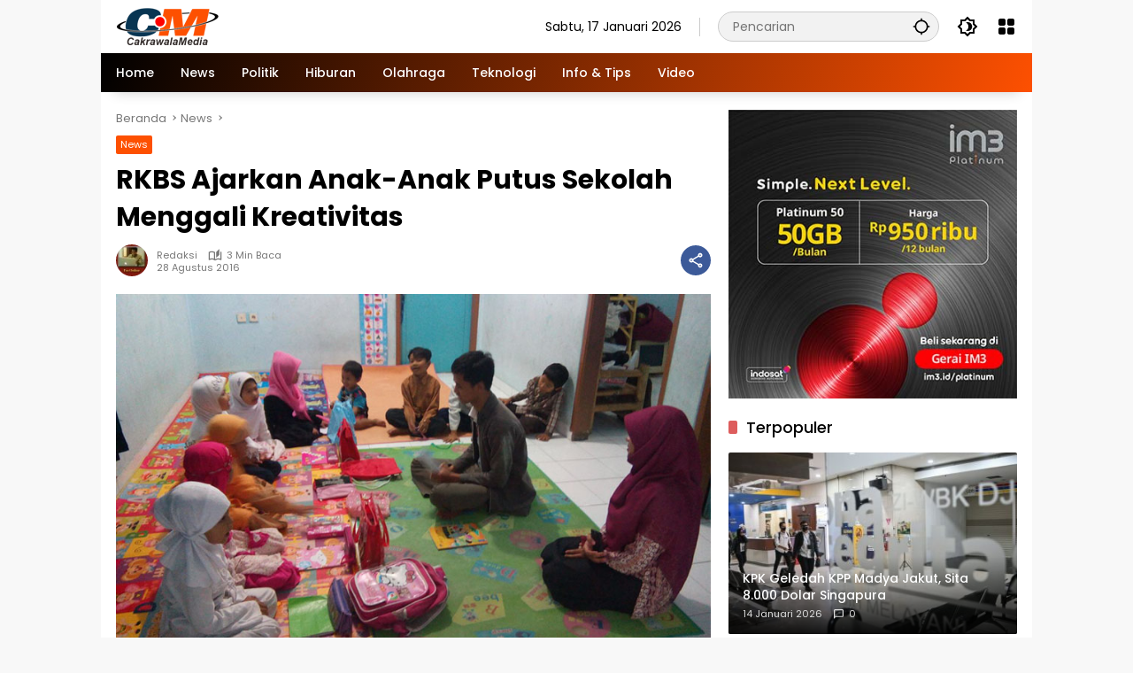

--- FILE ---
content_type: text/html; charset=UTF-8
request_url: https://www.cakrawalamedia.co.id/rkbs-ajarkan-anak-anak-putus-sekolah-menggali-kreativitas/
body_size: 16788
content:
<!doctype html>
<html lang="id">
<head>
	
	<meta charset="UTF-8">
	<meta name="viewport" content="width=device-width, initial-scale=1">
	<link rel="profile" href="https://gmpg.org/xfn/11">

	<meta name='robots' content='index, follow, max-image-preview:large, max-snippet:-1, max-video-preview:-1' />

	<!-- This site is optimized with the Yoast SEO plugin v21.5 - https://yoast.com/wordpress/plugins/seo/ -->
	<title>RKBS Ajarkan Anak-Anak Putus Sekolah Menggali Kreativitas - cakrawalamedia.co.id</title>
	<link rel="canonical" href="https://www.cakrawalamedia.co.id/rkbs-ajarkan-anak-anak-putus-sekolah-menggali-kreativitas/" />
	<meta property="og:locale" content="id_ID" />
	<meta property="og:type" content="article" />
	<meta property="og:title" content="RKBS Ajarkan Anak-Anak Putus Sekolah Menggali Kreativitas - cakrawalamedia.co.id" />
	<meta property="og:description" content="BANDUNG, (CAMEON) &#8211; Ada pepatah yang mengatakan, sebaik-baiknya..." />
	<meta property="og:url" content="https://www.cakrawalamedia.co.id/rkbs-ajarkan-anak-anak-putus-sekolah-menggali-kreativitas/" />
	<meta property="og:site_name" content="cakrawalamedia.co.id" />
	<meta property="article:author" content="https://facebook.com/camon.online" />
	<meta property="article:published_time" content="2016-08-28T09:21:56+00:00" />
	<meta property="og:image" content="https://www.cakrawalamedia.co.id/wp-content/uploads/2016/08/RKBS-Ajarkan-Anak-Anak-Putus-Sekolah-Menggali-Kreativitas.jpg" />
	<meta property="og:image:width" content="800" />
	<meta property="og:image:height" content="520" />
	<meta property="og:image:type" content="image/jpeg" />
	<meta name="author" content="Redaksi" />
	<meta name="twitter:card" content="summary_large_image" />
	<meta name="twitter:label1" content="Ditulis oleh" />
	<meta name="twitter:data1" content="Redaksi" />
	<meta name="twitter:label2" content="Estimasi waktu membaca" />
	<meta name="twitter:data2" content="3 menit" />
	<script type="application/ld+json" class="yoast-schema-graph">{"@context":"https://schema.org","@graph":[{"@type":"Article","@id":"https://www.cakrawalamedia.co.id/rkbs-ajarkan-anak-anak-putus-sekolah-menggali-kreativitas/#article","isPartOf":{"@id":"https://www.cakrawalamedia.co.id/rkbs-ajarkan-anak-anak-putus-sekolah-menggali-kreativitas/"},"author":{"name":"Redaksi","@id":"https://www.cakrawalamedia.co.id/#/schema/person/e2ed01241f4a09c618d0d9035a6a69a8"},"headline":"RKBS Ajarkan Anak-Anak Putus Sekolah Menggali Kreativitas","datePublished":"2016-08-28T09:21:56+00:00","dateModified":"2016-08-28T09:21:56+00:00","mainEntityOfPage":{"@id":"https://www.cakrawalamedia.co.id/rkbs-ajarkan-anak-anak-putus-sekolah-menggali-kreativitas/"},"wordCount":543,"commentCount":0,"publisher":{"@id":"https://www.cakrawalamedia.co.id/#organization"},"image":{"@id":"https://www.cakrawalamedia.co.id/rkbs-ajarkan-anak-anak-putus-sekolah-menggali-kreativitas/#primaryimage"},"thumbnailUrl":"https://www.cakrawalamedia.co.id/wp-content/uploads/2016/08/RKBS-Ajarkan-Anak-Anak-Putus-Sekolah-Menggali-Kreativitas.jpg","keywords":["BEM Rema UPI","pendidikan","Rumah Kreasi Bumi Siliwangi"],"articleSection":["News"],"inLanguage":"id","potentialAction":[{"@type":"CommentAction","name":"Comment","target":["https://www.cakrawalamedia.co.id/rkbs-ajarkan-anak-anak-putus-sekolah-menggali-kreativitas/#respond"]}]},{"@type":"WebPage","@id":"https://www.cakrawalamedia.co.id/rkbs-ajarkan-anak-anak-putus-sekolah-menggali-kreativitas/","url":"https://www.cakrawalamedia.co.id/rkbs-ajarkan-anak-anak-putus-sekolah-menggali-kreativitas/","name":"RKBS Ajarkan Anak-Anak Putus Sekolah Menggali Kreativitas - cakrawalamedia.co.id","isPartOf":{"@id":"https://www.cakrawalamedia.co.id/#website"},"primaryImageOfPage":{"@id":"https://www.cakrawalamedia.co.id/rkbs-ajarkan-anak-anak-putus-sekolah-menggali-kreativitas/#primaryimage"},"image":{"@id":"https://www.cakrawalamedia.co.id/rkbs-ajarkan-anak-anak-putus-sekolah-menggali-kreativitas/#primaryimage"},"thumbnailUrl":"https://www.cakrawalamedia.co.id/wp-content/uploads/2016/08/RKBS-Ajarkan-Anak-Anak-Putus-Sekolah-Menggali-Kreativitas.jpg","datePublished":"2016-08-28T09:21:56+00:00","dateModified":"2016-08-28T09:21:56+00:00","breadcrumb":{"@id":"https://www.cakrawalamedia.co.id/rkbs-ajarkan-anak-anak-putus-sekolah-menggali-kreativitas/#breadcrumb"},"inLanguage":"id","potentialAction":[{"@type":"ReadAction","target":["https://www.cakrawalamedia.co.id/rkbs-ajarkan-anak-anak-putus-sekolah-menggali-kreativitas/"]}]},{"@type":"ImageObject","inLanguage":"id","@id":"https://www.cakrawalamedia.co.id/rkbs-ajarkan-anak-anak-putus-sekolah-menggali-kreativitas/#primaryimage","url":"https://www.cakrawalamedia.co.id/wp-content/uploads/2016/08/RKBS-Ajarkan-Anak-Anak-Putus-Sekolah-Menggali-Kreativitas.jpg","contentUrl":"https://www.cakrawalamedia.co.id/wp-content/uploads/2016/08/RKBS-Ajarkan-Anak-Anak-Putus-Sekolah-Menggali-Kreativitas.jpg","width":800,"height":520,"caption":"RKBS Ajarkan Anak-Anak Putus Sekolah Menggali Kreativitas"},{"@type":"BreadcrumbList","@id":"https://www.cakrawalamedia.co.id/rkbs-ajarkan-anak-anak-putus-sekolah-menggali-kreativitas/#breadcrumb","itemListElement":[{"@type":"ListItem","position":1,"name":"Beranda","item":"https://www.cakrawalamedia.co.id/"},{"@type":"ListItem","position":2,"name":"RKBS Ajarkan Anak-Anak Putus Sekolah Menggali Kreativitas"}]},{"@type":"WebSite","@id":"https://www.cakrawalamedia.co.id/#website","url":"https://www.cakrawalamedia.co.id/","name":"cakrawalamedia.co.id","description":"Fakta Apa Adanya","publisher":{"@id":"https://www.cakrawalamedia.co.id/#organization"},"potentialAction":[{"@type":"SearchAction","target":{"@type":"EntryPoint","urlTemplate":"https://www.cakrawalamedia.co.id/?s={search_term_string}"},"query-input":"required name=search_term_string"}],"inLanguage":"id"},{"@type":"Organization","@id":"https://www.cakrawalamedia.co.id/#organization","name":"cakrawalamedia.co.id","url":"https://www.cakrawalamedia.co.id/","logo":{"@type":"ImageObject","inLanguage":"id","@id":"https://www.cakrawalamedia.co.id/#/schema/logo/image/","url":"https://www.cakrawalamedia.co.id/wp-content/uploads/2024/08/cropped-logo-cm-350X45.png","contentUrl":"https://www.cakrawalamedia.co.id/wp-content/uploads/2024/08/cropped-logo-cm-350X45.png","width":350,"height":45,"caption":"cakrawalamedia.co.id"},"image":{"@id":"https://www.cakrawalamedia.co.id/#/schema/logo/image/"}},{"@type":"Person","@id":"https://www.cakrawalamedia.co.id/#/schema/person/e2ed01241f4a09c618d0d9035a6a69a8","name":"Redaksi","image":{"@type":"ImageObject","inLanguage":"id","@id":"https://www.cakrawalamedia.co.id/#/schema/person/image/","url":"https://secure.gravatar.com/avatar/df603577cfa1889a0d0e6da412d44600?s=96&d=mm&r=g","contentUrl":"https://secure.gravatar.com/avatar/df603577cfa1889a0d0e6da412d44600?s=96&d=mm&r=g","caption":"Redaksi"},"sameAs":["http://www.cakrawalamedia.co.id/","https://facebook.com/camon.online"],"url":"https://www.cakrawalamedia.co.id/author/administrator/"}]}</script>
	<!-- / Yoast SEO plugin. -->


<link rel="alternate" type="application/rss+xml" title="cakrawalamedia.co.id &raquo; Feed" href="https://www.cakrawalamedia.co.id/feed/" />
<link rel="alternate" type="application/rss+xml" title="cakrawalamedia.co.id &raquo; Umpan Komentar" href="https://www.cakrawalamedia.co.id/comments/feed/" />
<link rel="alternate" type="application/rss+xml" title="cakrawalamedia.co.id &raquo; RKBS Ajarkan Anak-Anak Putus Sekolah Menggali Kreativitas Umpan Komentar" href="https://www.cakrawalamedia.co.id/rkbs-ajarkan-anak-anak-putus-sekolah-menggali-kreativitas/feed/" />
<script>
window._wpemojiSettings = {"baseUrl":"https:\/\/s.w.org\/images\/core\/emoji\/14.0.0\/72x72\/","ext":".png","svgUrl":"https:\/\/s.w.org\/images\/core\/emoji\/14.0.0\/svg\/","svgExt":".svg","source":{"concatemoji":"https:\/\/www.cakrawalamedia.co.id\/wp-includes\/js\/wp-emoji-release.min.js?ver=6.2.8"}};
/*! This file is auto-generated */
!function(e,a,t){var n,r,o,i=a.createElement("canvas"),p=i.getContext&&i.getContext("2d");function s(e,t){p.clearRect(0,0,i.width,i.height),p.fillText(e,0,0);e=i.toDataURL();return p.clearRect(0,0,i.width,i.height),p.fillText(t,0,0),e===i.toDataURL()}function c(e){var t=a.createElement("script");t.src=e,t.defer=t.type="text/javascript",a.getElementsByTagName("head")[0].appendChild(t)}for(o=Array("flag","emoji"),t.supports={everything:!0,everythingExceptFlag:!0},r=0;r<o.length;r++)t.supports[o[r]]=function(e){if(p&&p.fillText)switch(p.textBaseline="top",p.font="600 32px Arial",e){case"flag":return s("\ud83c\udff3\ufe0f\u200d\u26a7\ufe0f","\ud83c\udff3\ufe0f\u200b\u26a7\ufe0f")?!1:!s("\ud83c\uddfa\ud83c\uddf3","\ud83c\uddfa\u200b\ud83c\uddf3")&&!s("\ud83c\udff4\udb40\udc67\udb40\udc62\udb40\udc65\udb40\udc6e\udb40\udc67\udb40\udc7f","\ud83c\udff4\u200b\udb40\udc67\u200b\udb40\udc62\u200b\udb40\udc65\u200b\udb40\udc6e\u200b\udb40\udc67\u200b\udb40\udc7f");case"emoji":return!s("\ud83e\udef1\ud83c\udffb\u200d\ud83e\udef2\ud83c\udfff","\ud83e\udef1\ud83c\udffb\u200b\ud83e\udef2\ud83c\udfff")}return!1}(o[r]),t.supports.everything=t.supports.everything&&t.supports[o[r]],"flag"!==o[r]&&(t.supports.everythingExceptFlag=t.supports.everythingExceptFlag&&t.supports[o[r]]);t.supports.everythingExceptFlag=t.supports.everythingExceptFlag&&!t.supports.flag,t.DOMReady=!1,t.readyCallback=function(){t.DOMReady=!0},t.supports.everything||(n=function(){t.readyCallback()},a.addEventListener?(a.addEventListener("DOMContentLoaded",n,!1),e.addEventListener("load",n,!1)):(e.attachEvent("onload",n),a.attachEvent("onreadystatechange",function(){"complete"===a.readyState&&t.readyCallback()})),(e=t.source||{}).concatemoji?c(e.concatemoji):e.wpemoji&&e.twemoji&&(c(e.twemoji),c(e.wpemoji)))}(window,document,window._wpemojiSettings);
</script>
<style>
img.wp-smiley,
img.emoji {
	display: inline !important;
	border: none !important;
	box-shadow: none !important;
	height: 1em !important;
	width: 1em !important;
	margin: 0 0.07em !important;
	vertical-align: -0.1em !important;
	background: none !important;
	padding: 0 !important;
}
</style>
	<link rel='stylesheet' id='wpmedia-fonts-css' href='https://www.cakrawalamedia.co.id/wp-content/fonts/3bd5ab57a01eeb31257061bba810ae5a.css?ver=1.0.6' media='all' />
<link rel='stylesheet' id='wpmedia-style-css' href='https://www.cakrawalamedia.co.id/wp-content/themes/wpmedia/style.css?ver=1.0.6' media='all' />
<style id='wpmedia-style-inline-css'>
h1,h2,h3,h4,h5,h6,.reltitle,.site-title,.gmr-mainmenu ul > li > a,.gmr-secondmenu-dropdown ul > li > a,.gmr-sidemenu ul li a,.gmr-sidemenu .side-textsocial,.heading-text,.gmr-mobilemenu ul li a,#navigationamp ul li a{font-family:Poppins;font-weight:500;}h1 strong,h2 strong,h3 strong,h4 strong,h5 strong,h6 strong{font-weight:700;}.entry-content-single{font-size:16px;}body{font-family:Poppins;--font-reguler:400;--font-bold:700;--mainmenu-bgcolor:#000000;--mainmenu-secondbgcolor:#fd5001;--background-color:#f8f8f8;--main-color:#000000;--widget-title:#000000;--link-color-body:#000000;--hoverlink-color-body:#fd5001;--border-color:#cccccc;--button-bgcolor:#fd5001;--button-color:#ffffff;--header-bgcolor:#ffffff;--topnav-color:#000000;--topnav-link-color:#000000;--topnav-linkhover-color:#d9091b;--mainmenu-color:#ffffff;--mainmenu-hovercolor:#f1c40f;--content-bgcolor:#ffffff;--content-greycolor:#777777;--greybody-bgcolor:#eeeeee;--footer-bgcolor:#ffffff;--footer-color:#666666;--footer-linkcolor:#212121;--footer-hover-linkcolor:#d9091b;}body,body.dark-theme{--scheme-color:#fd5001;--secondscheme-color:#fd5001;--mainmenu-direction:107deg;}/* Generate Using Cache */
</style>
<link rel="https://api.w.org/" href="https://www.cakrawalamedia.co.id/wp-json/" /><link rel="alternate" type="application/json" href="https://www.cakrawalamedia.co.id/wp-json/wp/v2/posts/4090" /><link rel="EditURI" type="application/rsd+xml" title="RSD" href="https://www.cakrawalamedia.co.id/xmlrpc.php?rsd" />
<link rel="wlwmanifest" type="application/wlwmanifest+xml" href="https://www.cakrawalamedia.co.id/wp-includes/wlwmanifest.xml" />
<meta name="generator" content="WordPress 6.2.8" />
<link rel='shortlink' href='https://www.cakrawalamedia.co.id/?p=4090' />
<link rel="alternate" type="application/json+oembed" href="https://www.cakrawalamedia.co.id/wp-json/oembed/1.0/embed?url=https%3A%2F%2Fwww.cakrawalamedia.co.id%2Frkbs-ajarkan-anak-anak-putus-sekolah-menggali-kreativitas%2F" />
<link rel="alternate" type="text/xml+oembed" href="https://www.cakrawalamedia.co.id/wp-json/oembed/1.0/embed?url=https%3A%2F%2Fwww.cakrawalamedia.co.id%2Frkbs-ajarkan-anak-anak-putus-sekolah-menggali-kreativitas%2F&#038;format=xml" />
<link rel="pingback" href="https://www.cakrawalamedia.co.id/xmlrpc.php"><!-- Google tag (gtag.js) -->
<script async src="https://www.googletagmanager.com/gtag/js?id=G-7ETLT77XEV"></script>
<script>
  window.dataLayer = window.dataLayer || [];
  function gtag(){dataLayer.push(arguments);}
  gtag('js', new Date());

  gtag('config', 'G-7ETLT77XEV');
</script>


<script async src="https://pagead2.googlesyndication.com/pagead/js/adsbygoogle.js?client=ca-pub-6041194081584583"
     crossorigin="anonymous"></script><link rel="icon" href="https://www.cakrawalamedia.co.id/wp-content/uploads/2023/11/cropped-ICON-Orange-80x80.png" sizes="32x32" />
<link rel="icon" href="https://www.cakrawalamedia.co.id/wp-content/uploads/2023/11/cropped-ICON-Orange.png" sizes="192x192" />
<link rel="apple-touch-icon" href="https://www.cakrawalamedia.co.id/wp-content/uploads/2023/11/cropped-ICON-Orange.png" />
<meta name="msapplication-TileImage" content="https://www.cakrawalamedia.co.id/wp-content/uploads/2023/11/cropped-ICON-Orange.png" />
		<style id="wp-custom-css">
			.gmr-iconnotif {
    display: none;
}		</style>
			

</head>

<body class="post-template-default single single-post postid-4090 single-format-standard wp-custom-logo wp-embed-responsive idtheme kentooz gmr-box-layout">
<svg xmlns="http://www.w3.org/2000/svg" viewBox="0 0 0 0" width="0" height="0" focusable="false" role="none" style="visibility: hidden; position: absolute; left: -9999px; overflow: hidden;" ><defs><filter id="wp-duotone-dark-grayscale"><feColorMatrix color-interpolation-filters="sRGB" type="matrix" values=" .299 .587 .114 0 0 .299 .587 .114 0 0 .299 .587 .114 0 0 .299 .587 .114 0 0 " /><feComponentTransfer color-interpolation-filters="sRGB" ><feFuncR type="table" tableValues="0 0.49803921568627" /><feFuncG type="table" tableValues="0 0.49803921568627" /><feFuncB type="table" tableValues="0 0.49803921568627" /><feFuncA type="table" tableValues="1 1" /></feComponentTransfer><feComposite in2="SourceGraphic" operator="in" /></filter></defs></svg><svg xmlns="http://www.w3.org/2000/svg" viewBox="0 0 0 0" width="0" height="0" focusable="false" role="none" style="visibility: hidden; position: absolute; left: -9999px; overflow: hidden;" ><defs><filter id="wp-duotone-grayscale"><feColorMatrix color-interpolation-filters="sRGB" type="matrix" values=" .299 .587 .114 0 0 .299 .587 .114 0 0 .299 .587 .114 0 0 .299 .587 .114 0 0 " /><feComponentTransfer color-interpolation-filters="sRGB" ><feFuncR type="table" tableValues="0 1" /><feFuncG type="table" tableValues="0 1" /><feFuncB type="table" tableValues="0 1" /><feFuncA type="table" tableValues="1 1" /></feComponentTransfer><feComposite in2="SourceGraphic" operator="in" /></filter></defs></svg><svg xmlns="http://www.w3.org/2000/svg" viewBox="0 0 0 0" width="0" height="0" focusable="false" role="none" style="visibility: hidden; position: absolute; left: -9999px; overflow: hidden;" ><defs><filter id="wp-duotone-purple-yellow"><feColorMatrix color-interpolation-filters="sRGB" type="matrix" values=" .299 .587 .114 0 0 .299 .587 .114 0 0 .299 .587 .114 0 0 .299 .587 .114 0 0 " /><feComponentTransfer color-interpolation-filters="sRGB" ><feFuncR type="table" tableValues="0.54901960784314 0.98823529411765" /><feFuncG type="table" tableValues="0 1" /><feFuncB type="table" tableValues="0.71764705882353 0.25490196078431" /><feFuncA type="table" tableValues="1 1" /></feComponentTransfer><feComposite in2="SourceGraphic" operator="in" /></filter></defs></svg><svg xmlns="http://www.w3.org/2000/svg" viewBox="0 0 0 0" width="0" height="0" focusable="false" role="none" style="visibility: hidden; position: absolute; left: -9999px; overflow: hidden;" ><defs><filter id="wp-duotone-blue-red"><feColorMatrix color-interpolation-filters="sRGB" type="matrix" values=" .299 .587 .114 0 0 .299 .587 .114 0 0 .299 .587 .114 0 0 .299 .587 .114 0 0 " /><feComponentTransfer color-interpolation-filters="sRGB" ><feFuncR type="table" tableValues="0 1" /><feFuncG type="table" tableValues="0 0.27843137254902" /><feFuncB type="table" tableValues="0.5921568627451 0.27843137254902" /><feFuncA type="table" tableValues="1 1" /></feComponentTransfer><feComposite in2="SourceGraphic" operator="in" /></filter></defs></svg><svg xmlns="http://www.w3.org/2000/svg" viewBox="0 0 0 0" width="0" height="0" focusable="false" role="none" style="visibility: hidden; position: absolute; left: -9999px; overflow: hidden;" ><defs><filter id="wp-duotone-midnight"><feColorMatrix color-interpolation-filters="sRGB" type="matrix" values=" .299 .587 .114 0 0 .299 .587 .114 0 0 .299 .587 .114 0 0 .299 .587 .114 0 0 " /><feComponentTransfer color-interpolation-filters="sRGB" ><feFuncR type="table" tableValues="0 0" /><feFuncG type="table" tableValues="0 0.64705882352941" /><feFuncB type="table" tableValues="0 1" /><feFuncA type="table" tableValues="1 1" /></feComponentTransfer><feComposite in2="SourceGraphic" operator="in" /></filter></defs></svg><svg xmlns="http://www.w3.org/2000/svg" viewBox="0 0 0 0" width="0" height="0" focusable="false" role="none" style="visibility: hidden; position: absolute; left: -9999px; overflow: hidden;" ><defs><filter id="wp-duotone-magenta-yellow"><feColorMatrix color-interpolation-filters="sRGB" type="matrix" values=" .299 .587 .114 0 0 .299 .587 .114 0 0 .299 .587 .114 0 0 .299 .587 .114 0 0 " /><feComponentTransfer color-interpolation-filters="sRGB" ><feFuncR type="table" tableValues="0.78039215686275 1" /><feFuncG type="table" tableValues="0 0.94901960784314" /><feFuncB type="table" tableValues="0.35294117647059 0.47058823529412" /><feFuncA type="table" tableValues="1 1" /></feComponentTransfer><feComposite in2="SourceGraphic" operator="in" /></filter></defs></svg><svg xmlns="http://www.w3.org/2000/svg" viewBox="0 0 0 0" width="0" height="0" focusable="false" role="none" style="visibility: hidden; position: absolute; left: -9999px; overflow: hidden;" ><defs><filter id="wp-duotone-purple-green"><feColorMatrix color-interpolation-filters="sRGB" type="matrix" values=" .299 .587 .114 0 0 .299 .587 .114 0 0 .299 .587 .114 0 0 .299 .587 .114 0 0 " /><feComponentTransfer color-interpolation-filters="sRGB" ><feFuncR type="table" tableValues="0.65098039215686 0.40392156862745" /><feFuncG type="table" tableValues="0 1" /><feFuncB type="table" tableValues="0.44705882352941 0.4" /><feFuncA type="table" tableValues="1 1" /></feComponentTransfer><feComposite in2="SourceGraphic" operator="in" /></filter></defs></svg><svg xmlns="http://www.w3.org/2000/svg" viewBox="0 0 0 0" width="0" height="0" focusable="false" role="none" style="visibility: hidden; position: absolute; left: -9999px; overflow: hidden;" ><defs><filter id="wp-duotone-blue-orange"><feColorMatrix color-interpolation-filters="sRGB" type="matrix" values=" .299 .587 .114 0 0 .299 .587 .114 0 0 .299 .587 .114 0 0 .299 .587 .114 0 0 " /><feComponentTransfer color-interpolation-filters="sRGB" ><feFuncR type="table" tableValues="0.098039215686275 1" /><feFuncG type="table" tableValues="0 0.66274509803922" /><feFuncB type="table" tableValues="0.84705882352941 0.41960784313725" /><feFuncA type="table" tableValues="1 1" /></feComponentTransfer><feComposite in2="SourceGraphic" operator="in" /></filter></defs></svg>	<a class="skip-link screen-reader-text" href="#primary">Langsung ke konten</a>
		<div id="page" class="site">
		<div id="topnavwrap" class="gmr-topnavwrap clearfix">
			<div class="container">
				<header id="masthead" class="list-flex site-header">
					<div class="row-flex gmr-navleft">
						<div class="site-branding">
							<div class="gmr-logo"><a class="custom-logo-link" href="https://www.cakrawalamedia.co.id" title="cakrawalamedia.co.id" rel="home"><img class="custom-logo" src="https://www.cakrawalamedia.co.id/wp-content/uploads/2024/08/cropped-logo-cm-350X45.png" width="350" height="45" alt="cakrawalamedia.co.id" loading="lazy" /></a></div>						</div><!-- .site-branding -->
					</div>

					<div class="row-flex gmr-navright">
						<span class="gmr-top-date" data-lang="id"></span><div class="gmr-search desktop-only">
				<form method="get" class="gmr-searchform searchform" action="https://www.cakrawalamedia.co.id/">
					<input type="text" name="s" id="s" placeholder="Pencarian" />
					<input type="hidden" name="post_type[]" value="post" />
					<button type="submit" role="button" class="gmr-search-submit gmr-search-icon" aria-label="Kirim">
						<svg xmlns="http://www.w3.org/2000/svg" height="24px" viewBox="0 0 24 24" width="24px" fill="currentColor"><path d="M0 0h24v24H0V0z" fill="none"/><path d="M20.94 11c-.46-4.17-3.77-7.48-7.94-7.94V1h-2v2.06C6.83 3.52 3.52 6.83 3.06 11H1v2h2.06c.46 4.17 3.77 7.48 7.94 7.94V23h2v-2.06c4.17-.46 7.48-3.77 7.94-7.94H23v-2h-2.06zM12 19c-3.87 0-7-3.13-7-7s3.13-7 7-7 7 3.13 7 7-3.13 7-7 7z"/></svg>
					</button>
				</form>
			</div><button role="button" class="darkmode-button topnav-button" aria-label="Mode Gelap"><svg xmlns="http://www.w3.org/2000/svg" height="24px" viewBox="0 0 24 24" width="24px" fill="currentColor"><path d="M0 0h24v24H0V0z" fill="none"/><path d="M20 8.69V4h-4.69L12 .69 8.69 4H4v4.69L.69 12 4 15.31V20h4.69L12 23.31 15.31 20H20v-4.69L23.31 12 20 8.69zm-2 5.79V18h-3.52L12 20.48 9.52 18H6v-3.52L3.52 12 6 9.52V6h3.52L12 3.52 14.48 6H18v3.52L20.48 12 18 14.48zM12.29 7c-.74 0-1.45.17-2.08.46 1.72.79 2.92 2.53 2.92 4.54s-1.2 3.75-2.92 4.54c.63.29 1.34.46 2.08.46 2.76 0 5-2.24 5-5s-2.24-5-5-5z"/></svg></button><div class="gmr-menugrid-btn gmrclick-container"><button id="menugrid-button" class="topnav-button gmrbtnclick" aria-label="Buka Menu"><svg xmlns="http://www.w3.org/2000/svg" enable-background="new 0 0 24 24" height="24px" viewBox="0 0 24 24" width="24px" fill="currentColor"><g><rect fill="none" height="24" width="24"/></g><g><g><path d="M5,11h4c1.1,0,2-0.9,2-2V5c0-1.1-0.9-2-2-2H5C3.9,3,3,3.9,3,5v4C3,10.1,3.9,11,5,11z"/><path d="M5,21h4c1.1,0,2-0.9,2-2v-4c0-1.1-0.9-2-2-2H5c-1.1,0-2,0.9-2,2v4C3,20.1,3.9,21,5,21z"/><path d="M13,5v4c0,1.1,0.9,2,2,2h4c1.1,0,2-0.9,2-2V5c0-1.1-0.9-2-2-2h-4C13.9,3,13,3.9,13,5z"/><path d="M15,21h4c1.1,0,2-0.9,2-2v-4c0-1.1-0.9-2-2-2h-4c-1.1,0-2,0.9-2,2v4C13,20.1,13.9,21,15,21z"/></g></g></svg></button><div id="dropdown-container" class="gmr-secondmenu-dropdown gmr-dropdown col-2"><ul id="secondary-menu" class="menu"><li id="menu-item-55181" class="menu-item menu-item-type-taxonomy menu-item-object-category menu-item-55181"><a href="https://www.cakrawalamedia.co.id/khazanah/">Khazanah</a></li>
<li id="menu-item-55182" class="menu-item menu-item-type-taxonomy menu-item-object-category menu-item-55182"><a href="https://www.cakrawalamedia.co.id/manasuka/hiburan/">Hiburan</a></li>
<li id="menu-item-55183" class="menu-item menu-item-type-taxonomy menu-item-object-category menu-item-55183"><a href="https://www.cakrawalamedia.co.id/manasuka/info-tips/">Info &amp; Tips</a></li>
<li id="menu-item-55185" class="menu-item menu-item-type-taxonomy menu-item-object-category menu-item-55185"><a href="https://www.cakrawalamedia.co.id/manasuka/teknologi/">Teknologi</a></li>
</ul></div></div><button id="gmr-responsive-menu" role="button" class="mobile-only" aria-label="Menu" data-target="#gmr-sidemenu-id" data-toggle="onoffcanvas" aria-expanded="false" rel="nofollow"><svg xmlns="http://www.w3.org/2000/svg" width="24" height="24" viewBox="0 0 24 24"><path fill="currentColor" d="m19.31 18.9l3.08 3.1L21 23.39l-3.12-3.07c-.69.43-1.51.68-2.38.68c-2.5 0-4.5-2-4.5-4.5s2-4.5 4.5-4.5s4.5 2 4.5 4.5c0 .88-.25 1.71-.69 2.4m-3.81.1a2.5 2.5 0 0 0 0-5a2.5 2.5 0 0 0 0 5M21 4v2H3V4h18M3 16v-2h6v2H3m0-5V9h18v2h-2.03c-1.01-.63-2.2-1-3.47-1s-2.46.37-3.47 1H3Z"/></svg></button>					</div>
				</header>
			</div><!-- .container -->
			<nav id="main-nav" class="main-navigation gmr-mainmenu">
				<div class="container">
					<ul id="primary-menu" class="menu"><li id="menu-item-1199" class="menu-item menu-item-type-custom menu-item-object-custom menu-item-home menu-item-1199"><a href="https://www.cakrawalamedia.co.id/"><span>Home</span></a></li>
<li id="menu-item-55201" class="menu-item menu-item-type-taxonomy menu-item-object-category current-post-ancestor current-menu-parent current-post-parent menu-item-55201"><a href="https://www.cakrawalamedia.co.id/news/"><span>News</span></a></li>
<li id="menu-item-55270" class="menu-item menu-item-type-taxonomy menu-item-object-category menu-item-55270"><a href="https://www.cakrawalamedia.co.id/politik/"><span>Politik</span></a></li>
<li id="menu-item-55248" class="menu-item menu-item-type-taxonomy menu-item-object-category menu-item-55248"><a href="https://www.cakrawalamedia.co.id/manasuka/hiburan/"><span>Hiburan</span></a></li>
<li id="menu-item-55249" class="menu-item menu-item-type-taxonomy menu-item-object-category menu-item-55249"><a href="https://www.cakrawalamedia.co.id/manasuka/olahraga/"><span>Olahraga</span></a></li>
<li id="menu-item-55250" class="menu-item menu-item-type-taxonomy menu-item-object-category menu-item-55250"><a href="https://www.cakrawalamedia.co.id/manasuka/teknologi/"><span>Teknologi</span></a></li>
<li id="menu-item-54075" class="menu-item menu-item-type-taxonomy menu-item-object-category menu-item-54075"><a href="https://www.cakrawalamedia.co.id/manasuka/info-tips/"><span>Info &amp; Tips</span></a></li>
<li id="menu-item-58108" class="menu-item menu-item-type-taxonomy menu-item-object-category menu-item-58108"><a href="https://www.cakrawalamedia.co.id/video/"><span>Video</span></a></li>
</ul>				</div>
			</nav><!-- #main-nav -->
		</div><!-- #topnavwrap -->

				
		
		
		<div id="content" class="gmr-content">
			<div class="container">
				<div class="row">
<main id="primary" class="site-main col-md-8">
	
<article id="post-4090" class="post type-post hentry content-single">
				<div class="breadcrumbs" itemscope itemtype="https://schema.org/BreadcrumbList">
																						<span class="first-cl" itemprop="itemListElement" itemscope itemtype="https://schema.org/ListItem">
								<a itemscope itemtype="https://schema.org/WebPage" itemprop="item" itemid="https://www.cakrawalamedia.co.id/" href="https://www.cakrawalamedia.co.id/"><span itemprop="name">Beranda</span></a>
								<span itemprop="position" content="1"></span>
							</span>
												<span class="separator"></span>
																											<span class="0-cl" itemprop="itemListElement" itemscope itemtype="http://schema.org/ListItem">
								<a itemscope itemtype="https://schema.org/WebPage" itemprop="item" itemid="https://www.cakrawalamedia.co.id/news/" href="https://www.cakrawalamedia.co.id/news/"><span itemprop="name">News</span></a>
								<span itemprop="position" content="2"></span>
							</span>
												<span class="separator"></span>
																				<span class="last-cl" itemscope itemtype="https://schema.org/ListItem">
						<span itemprop="name">RKBS Ajarkan Anak-Anak Putus Sekolah Menggali Kreativitas</span>
						<span itemprop="position" content="3"></span>
						</span>
												</div>
				<header class="entry-header entry-header-single">
		<span class="cat-links-content"><a href="https://www.cakrawalamedia.co.id/news/" title="Lihat semua posts di News">News</a></span><h1 class="entry-title"><strong>RKBS Ajarkan Anak-Anak Putus Sekolah Menggali Kreativitas</strong></h1><div class="list-flex clearfix"><div class="gmr-gravatar-metasingle"><a class="url" href="https://www.cakrawalamedia.co.id/author/administrator/" title="Permalink ke: Redaksi"><img alt='' src='https://secure.gravatar.com/avatar/df603577cfa1889a0d0e6da412d44600?s=40&#038;d=mm&#038;r=g' srcset='https://secure.gravatar.com/avatar/df603577cfa1889a0d0e6da412d44600?s=80&#038;d=mm&#038;r=g 2x' class='avatar avatar-40 photo img-cicle' height='40' width='40' loading='lazy' decoding='async'/></a></div><div class="gmr-content-metasingle"><div class="meta-content"><span class="author vcard"><a class="url fn n" href="https://www.cakrawalamedia.co.id/author/administrator/" title="Redaksi">Redaksi</a></span><span class="count-text"><svg xmlns="http://www.w3.org/2000/svg" enable-background="new 0 0 24 24" height="24px" viewBox="0 0 24 24" width="24px" fill="currentColor"><g><rect fill="none" height="24" width="24" x="0"/></g><g><path d="M22.47,5.2C22,4.96,21.51,4.76,21,4.59v12.03C19.86,16.21,18.69,16,17.5,16c-1.9,0-3.78,0.54-5.5,1.58V5.48 C10.38,4.55,8.51,4,6.5,4C4.71,4,3.02,4.44,1.53,5.2C1.2,5.36,1,5.71,1,6.08v12.08c0,0.58,0.47,0.99,1,0.99 c0.16,0,0.32-0.04,0.48-0.12C3.69,18.4,5.05,18,6.5,18c2.07,0,3.98,0.82,5.5,2c1.52-1.18,3.43-2,5.5-2c1.45,0,2.81,0.4,4.02,1.04 c0.16,0.08,0.32,0.12,0.48,0.12c0.52,0,1-0.41,1-0.99V6.08C23,5.71,22.8,5.36,22.47,5.2z M10,16.62C8.86,16.21,7.69,16,6.5,16 c-1.19,0-2.36,0.21-3.5,0.62V6.71C4.11,6.24,5.28,6,6.5,6C7.7,6,8.89,6.25,10,6.72V16.62z M19,0.5l-5,5V15l5-4.5V0.5z"/></g></svg><span class="in-count-text">3 min baca</span></span></div><div class="meta-content"><span class="posted-on"><time class="entry-date published updated" datetime="2016-08-28T16:21:56+07:00">28 Agustus 2016</time></span></div></div><div class="gmr-content-share list-right"><div class="gmr-iconnotif"><div class="gmr-iconnotif-wrap"><svg xmlns="http://www.w3.org/2000/svg" height="24px" viewBox="0 0 24 24" width="24px" fill="currentColor"><path d="M0 0h24v24H0V0z" fill="none"/><path d="M12 6c3.79 0 7.17 2.13 8.82 5.5C19.17 14.87 15.79 17 12 17s-7.17-2.13-8.82-5.5C4.83 8.13 8.21 6 12 6m0-2C7 4 2.73 7.11 1 11.5 2.73 15.89 7 19 12 19s9.27-3.11 11-7.5C21.27 7.11 17 4 12 4zm0 5c1.38 0 2.5 1.12 2.5 2.5S13.38 14 12 14s-2.5-1.12-2.5-2.5S10.62 9 12 9m0-2c-2.48 0-4.5 2.02-4.5 4.5S9.52 16 12 16s4.5-2.02 4.5-4.5S14.48 7 12 7z"/></svg><span class="notif-number">353</span></div></div><div class="gmr-iconnotif"><a href="https://www.cakrawalamedia.co.id/rkbs-ajarkan-anak-anak-putus-sekolah-menggali-kreativitas/#respond"><svg xmlns="http://www.w3.org/2000/svg" height="24px" viewBox="0 0 24 24" width="24px" fill="currentColor"><path d="M0 0h24v24H0V0z" fill="none"/><path d="M15 4v7H5.17L4 12.17V4h11m1-2H3c-.55 0-1 .45-1 1v14l4-4h10c.55 0 1-.45 1-1V3c0-.55-.45-1-1-1zm5 4h-2v9H6v2c0 .55.45 1 1 1h11l4 4V7c0-.55-.45-1-1-1z"/></svg></a></div><button id="share-modal" data-modal="gmr-popupwrap" aria-label="Bagikan"><svg xmlns="http://www.w3.org/2000/svg" height="24px" viewBox="0 0 24 24" width="24px" fill="currentColor"><path d="M0 0h24v24H0V0z" fill="none"/><path d="M18 16.08c-.76 0-1.44.3-1.96.77L8.91 12.7c.05-.23.09-.46.09-.7s-.04-.47-.09-.7l7.05-4.11c.54.5 1.25.81 2.04.81 1.66 0 3-1.34 3-3s-1.34-3-3-3-3 1.34-3 3c0 .24.04.47.09.7L8.04 9.81C7.5 9.31 6.79 9 6 9c-1.66 0-3 1.34-3 3s1.34 3 3 3c.79 0 1.5-.31 2.04-.81l7.12 4.16c-.05.21-.08.43-.08.65 0 1.61 1.31 2.92 2.92 2.92s2.92-1.31 2.92-2.92c0-1.61-1.31-2.92-2.92-2.92zM18 4c.55 0 1 .45 1 1s-.45 1-1 1-1-.45-1-1 .45-1 1-1zM6 13c-.55 0-1-.45-1-1s.45-1 1-1 1 .45 1 1-.45 1-1 1zm12 7.02c-.55 0-1-.45-1-1s.45-1 1-1 1 .45 1 1-.45 1-1 1z"/></svg></button><div id="gmr-popupwrap" class="gmr-share-popup"><div class="gmr-modalbg close-modal"></div><div class="gmr-in-popup clearfix"><span class="idt-xclose close-modal">&times;</span><h4 class="main-textshare">RKBS Ajarkan Anak-Anak Putus Sekolah Menggali Kreativitas</h4><div class="content-share"><div class="second-textshare">Sebarkan artikel ini</div><ul class="gmr-socialicon-share"><li class="facebook"><a href="https://www.facebook.com/sharer/sharer.php?u=https%3A%2F%2Fwww.cakrawalamedia.co.id%2Frkbs-ajarkan-anak-anak-putus-sekolah-menggali-kreativitas%2F" target="_blank" rel="nofollow" data-title="Facebook" title="Facebook"><svg xmlns="http://www.w3.org/2000/svg" width="0.63em" height="1em" viewBox="0 0 320 512"><path fill="currentColor" d="m279.14 288l14.22-92.66h-88.91v-60.13c0-25.35 12.42-50.06 52.24-50.06h40.42V6.26S260.43 0 225.36 0c-73.22 0-121.08 44.38-121.08 124.72v70.62H22.89V288h81.39v224h100.17V288z"/></svg></a></li><li class="twitter"><a href="https://twitter.com/intent/tweet?url=https%3A%2F%2Fwww.cakrawalamedia.co.id%2Frkbs-ajarkan-anak-anak-putus-sekolah-menggali-kreativitas%2F&amp;text=RKBS%20Ajarkan%20Anak-Anak%20Putus%20Sekolah%20Menggali%20Kreativitas" target="_blank" rel="nofollow" data-title="Twitter" title="Twitter"><svg xmlns="http://www.w3.org/2000/svg" width="24" height="24" viewBox="0 0 24 24"><path fill="currentColor" d="M18.205 2.25h3.308l-7.227 8.26l8.502 11.24H16.13l-5.214-6.817L4.95 21.75H1.64l7.73-8.835L1.215 2.25H8.04l4.713 6.231l5.45-6.231Zm-1.161 17.52h1.833L7.045 4.126H5.078L17.044 19.77Z"/></svg></a></li><li class="telegram"><a href="https://t.me/share/url?url=https%3A%2F%2Fwww.cakrawalamedia.co.id%2Frkbs-ajarkan-anak-anak-putus-sekolah-menggali-kreativitas%2F&amp;text=RKBS%20Ajarkan%20Anak-Anak%20Putus%20Sekolah%20Menggali%20Kreativitas" target="_blank" rel="nofollow" data-title="Telegram" title="Telegram"><svg xmlns="http://www.w3.org/2000/svg" width="0.88em" height="1em" viewBox="0 0 448 512"><path fill="currentColor" d="m446.7 98.6l-67.6 318.8c-5.1 22.5-18.4 28.1-37.3 17.5l-103-75.9l-49.7 47.8c-5.5 5.5-10.1 10.1-20.7 10.1l7.4-104.9l190.9-172.5c8.3-7.4-1.8-11.5-12.9-4.1L117.8 284L16.2 252.2c-22.1-6.9-22.5-22.1 4.6-32.7L418.2 66.4c18.4-6.9 34.5 4.1 28.5 32.2z"/></svg></a></li><li class="pinterest"><a href="https://pinterest.com/pin/create/button/?url=https%3A%2F%2Fwww.cakrawalamedia.co.id%2Frkbs-ajarkan-anak-anak-putus-sekolah-menggali-kreativitas%2F&amp;desciption=RKBS%20Ajarkan%20Anak-Anak%20Putus%20Sekolah%20Menggali%20Kreativitas&amp;media=https%3A%2F%2Fwww.cakrawalamedia.co.id%2Fwp-content%2Fuploads%2F2016%2F08%2FRKBS-Ajarkan-Anak-Anak-Putus-Sekolah-Menggali-Kreativitas.jpg" target="_blank" rel="nofollow" data-title="Pin" title="Pin"><svg xmlns="http://www.w3.org/2000/svg" width="24" height="24" viewBox="-4.5 -2 24 24"><path fill="currentColor" d="M6.17 13.097c-.506 2.726-1.122 5.34-2.95 6.705c-.563-4.12.829-7.215 1.475-10.5c-1.102-1.91.133-5.755 2.457-4.808c2.86 1.166-2.477 7.102 1.106 7.844c3.741.774 5.269-6.683 2.949-9.109C7.855-.272 1.45 3.15 2.238 8.163c.192 1.226 1.421 1.598.491 3.29C.584 10.962-.056 9.22.027 6.897C.159 3.097 3.344.435 6.538.067c4.04-.466 7.831 1.527 8.354 5.44c.59 4.416-1.823 9.2-6.142 8.855c-1.171-.093-1.663-.69-2.58-1.265z"/></svg></a></li><li class="whatsapp"><a href="https://api.whatsapp.com/send?text=RKBS%20Ajarkan%20Anak-Anak%20Putus%20Sekolah%20Menggali%20Kreativitas https%3A%2F%2Fwww.cakrawalamedia.co.id%2Frkbs-ajarkan-anak-anak-putus-sekolah-menggali-kreativitas%2F" target="_blank" rel="nofollow" data-title="WhatsApp" title="WhatsApp"><svg xmlns="http://www.w3.org/2000/svg" width="0.88em" height="1em" viewBox="0 0 448 512"><path fill="currentColor" d="M380.9 97.1C339 55.1 283.2 32 223.9 32c-122.4 0-222 99.6-222 222c0 39.1 10.2 77.3 29.6 111L0 480l117.7-30.9c32.4 17.7 68.9 27 106.1 27h.1c122.3 0 224.1-99.6 224.1-222c0-59.3-25.2-115-67.1-157zm-157 341.6c-33.2 0-65.7-8.9-94-25.7l-6.7-4l-69.8 18.3L72 359.2l-4.4-7c-18.5-29.4-28.2-63.3-28.2-98.2c0-101.7 82.8-184.5 184.6-184.5c49.3 0 95.6 19.2 130.4 54.1c34.8 34.9 56.2 81.2 56.1 130.5c0 101.8-84.9 184.6-186.6 184.6zm101.2-138.2c-5.5-2.8-32.8-16.2-37.9-18c-5.1-1.9-8.8-2.8-12.5 2.8c-3.7 5.6-14.3 18-17.6 21.8c-3.2 3.7-6.5 4.2-12 1.4c-32.6-16.3-54-29.1-75.5-66c-5.7-9.8 5.7-9.1 16.3-30.3c1.8-3.7.9-6.9-.5-9.7c-1.4-2.8-12.5-30.1-17.1-41.2c-4.5-10.8-9.1-9.3-12.5-9.5c-3.2-.2-6.9-.2-10.6-.2c-3.7 0-9.7 1.4-14.8 6.9c-5.1 5.6-19.4 19-19.4 46.3c0 27.3 19.9 53.7 22.6 57.4c2.8 3.7 39.1 59.7 94.8 83.8c35.2 15.2 49 16.5 66.6 13.9c10.7-1.6 32.8-13.4 37.4-26.4c4.6-13 4.6-24.1 3.2-26.4c-1.3-2.5-5-3.9-10.5-6.6z"/></svg></a></li></ul></div></div></div></div></div>	</header><!-- .entry-header -->
				<figure class="post-thumbnail gmr-thumbnail-single">
				<img width="800" height="520" src="https://www.cakrawalamedia.co.id/wp-content/uploads/2016/08/RKBS-Ajarkan-Anak-Anak-Putus-Sekolah-Menggali-Kreativitas.jpg" class="attachment-post-thumbnail size-post-thumbnail wp-post-image" alt="RKBS Ajarkan Anak-Anak Putus Sekolah Menggali Kreativitas" decoding="async" />							</figure>
			
	<div class="single-wrap">
		<div class="entry-content entry-content-single clearfix">
			<p dir="ltr"><strong>BANDUNG, (CAMEON)</strong> &#8211; Ada pepatah yang mengatakan, sebaik-baiknya manusia adalah mereka yang bermanfaat bagi orang lain. Sepertinya pepatah ini diterapkan betul oleh sejumlah mahasiswa Universitas Pendidikan Indonesia (UPI) yang tergabung dalam Badan Eksekutif Mahasiswa Republik Mahasiswa (BEM Rema UPI).</p>
<p dir="ltr">Betapa tidak? Tengok saja setiap harinya para calon intelektual muda ini selalu saja menyisihkan waktunya untuk mengajak anak-anak di seputaran kampusnya untuk belajar, bermain dan berbagi kebahagiaan bersama mereka.</p>
<p dir="ltr">Waktunya pun memang tidak begitu lama, hanya berkisar tiga atau empat jam saja selepas para mahasiswa ini melaksanakan tugas utamanya yakni, kuliah. Kendati begitu, kegiatan yang mereka lakukan ini cukup positif dan tetap konsisten hingga saat ini.</p>
<p dir="ltr">Kegiatan yang mereka lakukan ini ialah, salah satu program kerja (proker) dari BEM Rema UPI yang lebih bersifat kepada gerakan pendidikan. Kegiatan ini diberi nama Rumah Kreasi Bumi Siliwangi (RKBS).</p>
<p dir="ltr">&#8220;RKBS ini dirintisnya pada 2011. Awalnya dari keresahan mahasiswa UPI melihat kondisi disekeliling UPI banyak anak-anak yang putus sekolah, pemulung, banyak yang berjualan tisu, gorengan dan lainnya. Anak-anak ini ada yang dari Gegerkalong, Ledeng dan lainnya,&#8221; papar Presiden BEM Rema UPI, Muhammad Guntur P.</p>
<p dir="ltr">Tentu bukan tanpa alasan pihaknya menggelar kegiatan yang cukup positif ini. Dikatakan Guntur, sebagai mahasiswa yang mengenyam pendidikan di kampus yang berlabel pendidikan, pihaknya tak mau melihat sebagian anak-anak diseputaran kampusnya tidak bersekolah, atau memiliki aktivitas yang tidak jelas.</p>
<p dir="ltr">&#8220;Gimana caranya anak-anak ini bisa punya pendidikan. Makanya BEM membentuk proker ini, kerjaannya mengedukasi anak-anak tersebut,&#8221; kata dia.</p>
<p dir="ltr">Sistem pembelajarannya sendiri, RKBS mengajarkan anak-anak ini layaknya seperti di sekolah pada umumnya, hanya saja yang membedakan dengan sekolah-sekolah formal yakni, tempat dan kemasan yang tentunya lebih menarik bagi si anak tersebut.</p>
<p dir="ltr">&#8220;Kita mengajarkan anak-anak ini membaca, menulis, tapi cara yang menyenangkan, misal dengan games. Usia anak-anaknya mulai dari TK sampai SMP pun ada. Tempat belajar yang kita pilih di Masjid Nurul Fallah Gegerkalong,&#8221; tuturnya.</p>
<p dir="ltr">Guntur menambahkan, anak-anak yang mereka ajarkan ini mayoritas mereka tidak bersekolah. Sehari-harinya mereka hanya berjualan di seputaran kampus UPI.</p>
<p dir="ltr">Melihat kondisi seperti ini, dalam pembelajarannya, para mahasiswa ini tidak hanya mengajarkan mereka menulis, berhitung dan lainnya, tapi juga mengajarkan peningkatan skil mereka, ini dilakukan agar anak-anak ini mampu berjualan hasil karya dari mereka sendiri.</p>
<p dir="ltr">&#8220;Fokus kita si anak bisa berjualan produk mereka sendiri, biar mereka produktif juga.<br />
Kita ingin mereka (anak-anak) bisa buat sesuatu yang bisa mereka jual,&#8221; ujarnya.</p>
<p dir="ltr">Diakuinya, ada sedikit perubahan setelah anak-anak ini mengikuti kegiatan yang dilakukan oleh pihaknya ini. Mulai dari segi sikap yang jauh lebih sopan, segi intelektualnya, skil berhitung, dan kreativitasnya.</p>
<p dir="ltr">Menurut data yang tercatat, saat ini RKBS mengajar sedikitnya 40 anak. Kendati begitu, dalam setiap pembelajarannya mereka yang hadir hanya 50 persennya saja.<br />
&#8220;Tidak semua, kadang ada yang ikut, ada juga yang enggak,&#8221; singkatnya.</p>
<p dir="ltr">Sebagai seorang mahasiswa, dia berharap kegiatan yang dilakukannya ini tentu bisa bermanfaat bukan hanya bagi anak-anak yang mereka bina, tapi juga bagi para relawan (mahasiswa) yang mengajar anak-anak tersebut. Selain itu, hal yang tak kalah pentingnya RKBS bisa memberikan triger semangat bagi anak-anak untuk senantiasa memiliki skil pendidikan, kreativitas dan semangat juang yang tinggi.</p>
<p dir="ltr">&#8220;Kita pernah presentasi sama Wali Kota Bandung, Ridwan Kamil, beliau meminta biar bisa dikembangkan. Jadi tidak hanya di wilayah UPI saja, tapi ada tiga tempat, misal Bandung Timur, utara, selatan. Yang mengurusnya mahasiswa UPI. Harapannya itu bisa terlaksana,&#8221; tambahnya. <em>cakrawalamedia.co.id</em> (Kky).</p>
<div class="gmr-banner-aftercontent"><img src="https://www.cakrawalamedia.co.id/wp-content/uploads/2025/12/Placement-Ads_West-Java.gif"></div>
			<footer class="entry-footer entry-footer-single">
				<span class="tags-links"><span class="idt-tagtitle">Tag:</span> <a href="https://www.cakrawalamedia.co.id/tag/bem-rema-upi/" rel="tag">BEM Rema UPI</a> <a href="https://www.cakrawalamedia.co.id/tag/pendidikan/" rel="tag">pendidikan</a> <a href="https://www.cakrawalamedia.co.id/tag/rumah-kreasi-bumi-siliwangi/" rel="tag">Rumah Kreasi Bumi Siliwangi</a></span>												<div class="gmr-nextposts-button">
					<a href="https://www.cakrawalamedia.co.id/semarak-jalan-sehat-bersama-warga-sirnagalih/" class="nextposts-content-link" title="Semarak Jalan Sehat Bersama Warga Sirnagalih">
													<div class="post-thumbnail">
								<img width="80" height="80" src="https://www.cakrawalamedia.co.id/wp-content/uploads/2016/08/Semarak-Jalan-Sehat-Bersama-Warga-Sirnagalih-80x80.jpg" class="attachment-thumbnail size-thumbnail wp-post-image" alt="Semarak Jalan Sehat Bersama Warga Sirnagalih" decoding="async" loading="lazy" />							</div>
													<div class="nextposts-content">
							<div class="recent-title">Semarak Jalan Sehat Bersama Warga Sirnagalih</div>
						</div>
						<div class="nextposts-icon">
							<svg xmlns="http://www.w3.org/2000/svg" enable-background="new 0 0 24 24" height="24px" viewBox="0 0 24 24" width="24px" fill="currentColor"><g><path d="M0,0h24v24H0V0z" fill="none"/></g><g><polygon points="6.23,20.23 8,22 18,12 8,2 6.23,3.77 14.46,12"/></g></svg>
						</div>
					</a>
				</div>
							</footer><!-- .entry-footer -->
		</div><!-- .entry-content -->
			</div>
	<div class="list-flex"><div class="gmr-iconnotif"><a href="https://www.cakrawalamedia.co.id/rkbs-ajarkan-anak-anak-putus-sekolah-menggali-kreativitas/#respond"><svg xmlns="http://www.w3.org/2000/svg" height="24px" viewBox="0 0 24 24" width="24px" fill="currentColor"><path d="M0 0h24v24H0V0z" fill="none"/><path d="M15 4v7H5.17L4 12.17V4h11m1-2H3c-.55 0-1 .45-1 1v14l4-4h10c.55 0 1-.45 1-1V3c0-.55-.45-1-1-1zm5 4h-2v9H6v2c0 .55.45 1 1 1h11l4 4V7c0-.55-.45-1-1-1z"/></svg></a></div><div class="gmr-content-share list-right"><ul class="gmr-socialicon-share"><li class="facebook"><a href="https://www.facebook.com/sharer/sharer.php?u=https%3A%2F%2Fwww.cakrawalamedia.co.id%2Frkbs-ajarkan-anak-anak-putus-sekolah-menggali-kreativitas%2F" target="_blank" rel="nofollow" data-title="Facebook" title="Facebook"><svg xmlns="http://www.w3.org/2000/svg" width="0.63em" height="1em" viewBox="0 0 320 512"><path fill="currentColor" d="m279.14 288l14.22-92.66h-88.91v-60.13c0-25.35 12.42-50.06 52.24-50.06h40.42V6.26S260.43 0 225.36 0c-73.22 0-121.08 44.38-121.08 124.72v70.62H22.89V288h81.39v224h100.17V288z"/></svg></a></li><li class="twitter"><a href="https://twitter.com/intent/tweet?url=https%3A%2F%2Fwww.cakrawalamedia.co.id%2Frkbs-ajarkan-anak-anak-putus-sekolah-menggali-kreativitas%2F&amp;text=RKBS%20Ajarkan%20Anak-Anak%20Putus%20Sekolah%20Menggali%20Kreativitas" target="_blank" rel="nofollow" data-title="Twitter" title="Twitter"><svg xmlns="http://www.w3.org/2000/svg" width="24" height="24" viewBox="0 0 24 24"><path fill="currentColor" d="M18.205 2.25h3.308l-7.227 8.26l8.502 11.24H16.13l-5.214-6.817L4.95 21.75H1.64l7.73-8.835L1.215 2.25H8.04l4.713 6.231l5.45-6.231Zm-1.161 17.52h1.833L7.045 4.126H5.078L17.044 19.77Z"/></svg></a></li><li class="telegram"><a href="https://t.me/share/url?url=https%3A%2F%2Fwww.cakrawalamedia.co.id%2Frkbs-ajarkan-anak-anak-putus-sekolah-menggali-kreativitas%2F&amp;text=RKBS%20Ajarkan%20Anak-Anak%20Putus%20Sekolah%20Menggali%20Kreativitas" target="_blank" rel="nofollow" data-title="Telegram" title="Telegram"><svg xmlns="http://www.w3.org/2000/svg" width="0.88em" height="1em" viewBox="0 0 448 512"><path fill="currentColor" d="m446.7 98.6l-67.6 318.8c-5.1 22.5-18.4 28.1-37.3 17.5l-103-75.9l-49.7 47.8c-5.5 5.5-10.1 10.1-20.7 10.1l7.4-104.9l190.9-172.5c8.3-7.4-1.8-11.5-12.9-4.1L117.8 284L16.2 252.2c-22.1-6.9-22.5-22.1 4.6-32.7L418.2 66.4c18.4-6.9 34.5 4.1 28.5 32.2z"/></svg></a></li><li class="whatsapp"><a href="https://api.whatsapp.com/send?text=RKBS%20Ajarkan%20Anak-Anak%20Putus%20Sekolah%20Menggali%20Kreativitas https%3A%2F%2Fwww.cakrawalamedia.co.id%2Frkbs-ajarkan-anak-anak-putus-sekolah-menggali-kreativitas%2F" target="_blank" rel="nofollow" data-title="WhatsApp" title="WhatsApp"><svg xmlns="http://www.w3.org/2000/svg" width="0.88em" height="1em" viewBox="0 0 448 512"><path fill="currentColor" d="M380.9 97.1C339 55.1 283.2 32 223.9 32c-122.4 0-222 99.6-222 222c0 39.1 10.2 77.3 29.6 111L0 480l117.7-30.9c32.4 17.7 68.9 27 106.1 27h.1c122.3 0 224.1-99.6 224.1-222c0-59.3-25.2-115-67.1-157zm-157 341.6c-33.2 0-65.7-8.9-94-25.7l-6.7-4l-69.8 18.3L72 359.2l-4.4-7c-18.5-29.4-28.2-63.3-28.2-98.2c0-101.7 82.8-184.5 184.6-184.5c49.3 0 95.6 19.2 130.4 54.1c34.8 34.9 56.2 81.2 56.1 130.5c0 101.8-84.9 184.6-186.6 184.6zm101.2-138.2c-5.5-2.8-32.8-16.2-37.9-18c-5.1-1.9-8.8-2.8-12.5 2.8c-3.7 5.6-14.3 18-17.6 21.8c-3.2 3.7-6.5 4.2-12 1.4c-32.6-16.3-54-29.1-75.5-66c-5.7-9.8 5.7-9.1 16.3-30.3c1.8-3.7.9-6.9-.5-9.7c-1.4-2.8-12.5-30.1-17.1-41.2c-4.5-10.8-9.1-9.3-12.5-9.5c-3.2-.2-6.9-.2-10.6-.2c-3.7 0-9.7 1.4-14.8 6.9c-5.1 5.6-19.4 19-19.4 46.3c0 27.3 19.9 53.7 22.6 57.4c2.8 3.7 39.1 59.7 94.8 83.8c35.2 15.2 49 16.5 66.6 13.9c10.7-1.6 32.8-13.4 37.4-26.4c4.6-13 4.6-24.1 3.2-26.4c-1.3-2.5-5-3.9-10.5-6.6z"/></svg></a></li></ul></div></div><div class="gmr-related-post"><h3 class="related-text sub-title">Pos Terkait</h3><div class="wpmedia-list-gallery related-gallery"><div class="list-gallery"><div class="module-smallthumb"><a href="https://www.cakrawalamedia.co.id/dampak-banjir-di-daop-4-semarang-kai-batalkan-perjalanan-ka-ciremai/" class="post-thumbnail" title="Dampak Banjir di Daop 4 Semarang, KAI Batalkan Perjalanan KA Ciremai" rel="bookmark"><img width="350" height="220" src="https://www.cakrawalamedia.co.id/wp-content/uploads/2026/01/kai-bandung-2-daop-bandung-350x220.jpg" class="attachment-medium_large size-medium_large wp-post-image" alt="" decoding="async" loading="lazy" /></a><span class="cat-links-content"><a href="https://www.cakrawalamedia.co.id/news/" title="Lihat semua posts di News">News</a></span></div><div class="list-gallery-title"><a href="https://www.cakrawalamedia.co.id/dampak-banjir-di-daop-4-semarang-kai-batalkan-perjalanan-ka-ciremai/" class="recent-title heading-text" title="Dampak Banjir di Daop 4 Semarang, KAI Batalkan Perjalanan KA Ciremai" rel="bookmark">Dampak Banjir di Daop 4 Semarang, KAI Batalkan Perjalanan KA Ciremai</a></div></div><div class="list-gallery"><div class="module-smallthumb"><a href="https://www.cakrawalamedia.co.id/libur-isra-miraj-penumpang-kereta-di-daop-2-bandung-tembus-29-ribu-orang/" class="post-thumbnail" title="Libur Isra Mi’raj, Penumpang Kereta di Daop 2 Bandung Tembus 29 Ribu Orang" rel="bookmark"><img width="350" height="220" src="https://www.cakrawalamedia.co.id/wp-content/uploads/2026/01/kai-daop-bandung-709-350x220.jpg" class="attachment-medium_large size-medium_large wp-post-image" alt="" decoding="async" loading="lazy" /></a><span class="cat-links-content"><a href="https://www.cakrawalamedia.co.id/news/" title="Lihat semua posts di News">News</a></span></div><div class="list-gallery-title"><a href="https://www.cakrawalamedia.co.id/libur-isra-miraj-penumpang-kereta-di-daop-2-bandung-tembus-29-ribu-orang/" class="recent-title heading-text" title="Libur Isra Mi’raj, Penumpang Kereta di Daop 2 Bandung Tembus 29 Ribu Orang" rel="bookmark">Libur Isra Mi’raj, Penumpang Kereta di Daop 2 Bandung Tembus 29 Ribu Orang</a></div></div><div class="list-gallery"><div class="module-smallthumb"><a href="https://www.cakrawalamedia.co.id/pastikan-dapur-higienis-sekretaris-utama-bgn-tinjau-sppg-panglayungan/" class="post-thumbnail" title="Pastikan Dapur Higienis, Sekretaris Utama BGN Tinjau SPPG Panglayungan" rel="bookmark"><img width="350" height="220" src="https://www.cakrawalamedia.co.id/wp-content/uploads/2026/01/rabn-relawan-anak-bangsa-agus-winarno-350x220.jpg" class="attachment-medium_large size-medium_large wp-post-image" alt="" decoding="async" loading="lazy" /></a><span class="cat-links-content"><a href="https://www.cakrawalamedia.co.id/news/" title="Lihat semua posts di News">News</a></span></div><div class="list-gallery-title"><a href="https://www.cakrawalamedia.co.id/pastikan-dapur-higienis-sekretaris-utama-bgn-tinjau-sppg-panglayungan/" class="recent-title heading-text" title="Pastikan Dapur Higienis, Sekretaris Utama BGN Tinjau SPPG Panglayungan" rel="bookmark">Pastikan Dapur Higienis, Sekretaris Utama BGN Tinjau SPPG Panglayungan</a></div></div><div class="list-gallery"><div class="module-smallthumb"><a href="https://www.cakrawalamedia.co.id/antisipasi-lonjakan-penumpang-kai-daop-2-bandung-operasikan-25-ka/" class="post-thumbnail" title="Antisipasi Lonjakan Penumpang, KAI Daop 2 Bandung Operasikan 25 KA" rel="bookmark"><img width="350" height="220" src="https://www.cakrawalamedia.co.id/wp-content/uploads/2026/01/KAI-daop-bdg-350x220.jpg" class="attachment-medium_large size-medium_large wp-post-image" alt="" decoding="async" loading="lazy" /></a><span class="cat-links-content"><a href="https://www.cakrawalamedia.co.id/news/" title="Lihat semua posts di News">News</a></span></div><div class="list-gallery-title"><a href="https://www.cakrawalamedia.co.id/antisipasi-lonjakan-penumpang-kai-daop-2-bandung-operasikan-25-ka/" class="recent-title heading-text" title="Antisipasi Lonjakan Penumpang, KAI Daop 2 Bandung Operasikan 25 KA" rel="bookmark">Antisipasi Lonjakan Penumpang, KAI Daop 2 Bandung Operasikan 25 KA</a></div></div><div class="list-gallery"><div class="module-smallthumb"><a href="https://www.cakrawalamedia.co.id/tak-pakai-apbd-ketua-koni-kota-tasikmalaya-siapkan-rp10-juta-untuk-setiap-keping-medali-emas/" class="post-thumbnail" title="Tak Pakai APBD, Ketua KONI Kota Tasikmalaya Siapkan Rp10 Juta untuk Setiap Keping Medali Emas" rel="bookmark"><img width="350" height="220" src="https://www.cakrawalamedia.co.id/wp-content/uploads/2026/01/anton-koni-kota-tasik-juara-350x220.jpg" class="attachment-medium_large size-medium_large wp-post-image" alt="" decoding="async" loading="lazy" /></a><span class="cat-links-content"><a href="https://www.cakrawalamedia.co.id/news/" title="Lihat semua posts di News">News</a></span></div><div class="list-gallery-title"><a href="https://www.cakrawalamedia.co.id/tak-pakai-apbd-ketua-koni-kota-tasikmalaya-siapkan-rp10-juta-untuk-setiap-keping-medali-emas/" class="recent-title heading-text" title="Tak Pakai APBD, Ketua KONI Kota Tasikmalaya Siapkan Rp10 Juta untuk Setiap Keping Medali Emas" rel="bookmark">Tak Pakai APBD, Ketua KONI Kota Tasikmalaya Siapkan Rp10 Juta untuk Setiap Keping Medali Emas</a></div></div><div class="list-gallery"><div class="module-smallthumb"><a href="https://www.cakrawalamedia.co.id/kpk-geledah-kpp-madya-jakut-sita-8-000-dolar-singapura/" class="post-thumbnail" title="KPK Geledah KPP Madya Jakut, Sita 8.000 Dolar Singapura" rel="bookmark"><img width="350" height="220" src="https://www.cakrawalamedia.co.id/wp-content/uploads/2026/01/kpk-geledah-kantor-pajak-1-350x220.jpg" class="attachment-medium_large size-medium_large wp-post-image" alt="" decoding="async" loading="lazy" /></a><span class="cat-links-content"><a href="https://www.cakrawalamedia.co.id/news/" title="Lihat semua posts di News">News</a></span></div><div class="list-gallery-title"><a href="https://www.cakrawalamedia.co.id/kpk-geledah-kpp-madya-jakut-sita-8-000-dolar-singapura/" class="recent-title heading-text" title="KPK Geledah KPP Madya Jakut, Sita 8.000 Dolar Singapura" rel="bookmark">KPK Geledah KPP Madya Jakut, Sita 8.000 Dolar Singapura</a></div></div></div></div><div class="gmr-banner-afterrelpost clearfix"><img src="https://www.cakrawalamedia.co.id/wp-content/uploads/2025/12/jurnalis_kv_big.jpg"></div>
</article><!-- #post-4090 -->

<div id="comments" class="comments-area">

		<div id="respond" class="comment-respond">
		<h3 id="reply-title" class="comment-reply-title">Tinggalkan Balasan <small><a rel="nofollow" id="cancel-comment-reply-link" href="/rkbs-ajarkan-anak-anak-putus-sekolah-menggali-kreativitas/#respond" style="display:none;">Batalkan balasan</a></small></h3><form action="https://www.cakrawalamedia.co.id/wp-comments-post.php" method="post" id="commentform" class="comment-form" novalidate><p class="comment-notes"><span id="email-notes">Alamat email Anda tidak akan dipublikasikan.</span> <span class="required-field-message">Ruas yang wajib ditandai <span class="required">*</span></span></p><p class="comment-form-comment"><textarea id="comment" name="comment" cols="45" rows="5" placeholder="Komentar" aria-required="true"></textarea></p><p class="comment-form-author"><input id="author" name="author" type="text" value="" placeholder="Nama*" size="30" aria-required='true' /></p>
<p class="comment-form-email"><input id="email" name="email" type="text" value="" placeholder="Email*" size="30" aria-required='true' /></p>
<p class="comment-form-url"><input id="url" name="url" type="text" value="" placeholder="Situs" size="30" /></p>
<p class="comment-form-cookies-consent"><input id="wp-comment-cookies-consent" name="wp-comment-cookies-consent" type="checkbox" value="yes" /> <label for="wp-comment-cookies-consent">Simpan nama, email, dan situs web saya pada peramban ini untuk komentar saya berikutnya.</label></p>
<p class="form-submit"><input name="submit" type="submit" id="submit" class="submit" value="Kirim Komentar" /> <input type='hidden' name='comment_post_ID' value='4090' id='comment_post_ID' />
<input type='hidden' name='comment_parent' id='comment_parent' value='0' />
</p></form>	</div><!-- #respond -->
	
</div><!-- #comments -->
<div class="gmr-related-post"><h3 class="related-text sub-title">Baca Juga</h3><article class="post type-post"><div class="box-item"><a href="https://www.cakrawalamedia.co.id/dampak-banjir-di-daop-4-semarang-kai-batalkan-perjalanan-ka-ciremai/" class="post-thumbnail" title="Dampak Banjir di Daop 4 Semarang, KAI Batalkan Perjalanan KA Ciremai" rel="bookmark"><img width="350" height="220" src="https://www.cakrawalamedia.co.id/wp-content/uploads/2026/01/kai-bandung-2-daop-bandung-350x220.jpg" class="attachment-medium size-medium wp-post-image" alt="" decoding="async" loading="lazy" /></a><div class="box-content"><div class="reltitle"><a href="https://www.cakrawalamedia.co.id/dampak-banjir-di-daop-4-semarang-kai-batalkan-perjalanan-ka-ciremai/" title="Dampak Banjir di Daop 4 Semarang, KAI Batalkan Perjalanan KA Ciremai" rel="bookmark">Dampak Banjir di Daop 4 Semarang, KAI Batalkan Perjalanan KA Ciremai</a></div><div class="gmr-meta-topic"><span class="meta-content"><span class="cat-links-content"><a href="https://www.cakrawalamedia.co.id/news/" title="Lihat semua posts di News">News</a></span><span class="posted-on"><time class="entry-date published updated" datetime="2026-01-17T22:18:04+07:00">17 Januari 2026</time></span></span></div><div class="entry-content entry-content-archive"><p>BANDUNG (CM) &#8211; PT Kereta Api Indonesia (Persero)&#8230;</p>
</div></div></div></article><article class="post type-post"><div class="box-item"><a href="https://www.cakrawalamedia.co.id/libur-isra-miraj-penumpang-kereta-di-daop-2-bandung-tembus-29-ribu-orang/" class="post-thumbnail" title="Libur Isra Mi’raj, Penumpang Kereta di Daop 2 Bandung Tembus 29 Ribu Orang" rel="bookmark"><img width="350" height="220" src="https://www.cakrawalamedia.co.id/wp-content/uploads/2026/01/kai-daop-bandung-709-350x220.jpg" class="attachment-medium size-medium wp-post-image" alt="" decoding="async" loading="lazy" /></a><div class="box-content"><div class="reltitle"><a href="https://www.cakrawalamedia.co.id/libur-isra-miraj-penumpang-kereta-di-daop-2-bandung-tembus-29-ribu-orang/" title="Libur Isra Mi’raj, Penumpang Kereta di Daop 2 Bandung Tembus 29 Ribu Orang" rel="bookmark">Libur Isra Mi’raj, Penumpang Kereta di Daop 2 Bandung Tembus 29 Ribu Orang</a></div><div class="gmr-meta-topic"><span class="meta-content"><span class="cat-links-content"><a href="https://www.cakrawalamedia.co.id/news/" title="Lihat semua posts di News">News</a></span><span class="posted-on"><time class="entry-date published" datetime="2026-01-17T22:14:43+07:00">17 Januari 2026</time><time class="updated" datetime="2026-01-17T22:16:21+07:00">17 Januari 2026</time></span></span></div><div class="entry-content entry-content-archive"><p>BANDUNG (CM) &#8211; Momentum libur Isra Mi’raj Nabi&#8230;</p>
</div></div></div></article><article class="post type-post"><div class="box-item"><a href="https://www.cakrawalamedia.co.id/pastikan-dapur-higienis-sekretaris-utama-bgn-tinjau-sppg-panglayungan/" class="post-thumbnail" title="Pastikan Dapur Higienis, Sekretaris Utama BGN Tinjau SPPG Panglayungan" rel="bookmark"><img width="350" height="220" src="https://www.cakrawalamedia.co.id/wp-content/uploads/2026/01/rabn-relawan-anak-bangsa-agus-winarno-350x220.jpg" class="attachment-medium size-medium wp-post-image" alt="" decoding="async" loading="lazy" /></a><div class="box-content"><div class="reltitle"><a href="https://www.cakrawalamedia.co.id/pastikan-dapur-higienis-sekretaris-utama-bgn-tinjau-sppg-panglayungan/" title="Pastikan Dapur Higienis, Sekretaris Utama BGN Tinjau SPPG Panglayungan" rel="bookmark">Pastikan Dapur Higienis, Sekretaris Utama BGN Tinjau SPPG Panglayungan</a></div><div class="gmr-meta-topic"><span class="meta-content"><span class="cat-links-content"><a href="https://www.cakrawalamedia.co.id/news/" title="Lihat semua posts di News">News</a></span><span class="posted-on"><time class="entry-date published updated" datetime="2026-01-17T12:07:25+07:00">17 Januari 2026</time></span></span></div><div class="entry-content entry-content-archive"><p>KOTA TASIK (CM) &#8211; Komitmen Badan Gizi Nasional&#8230;</p>
</div></div></div></article><article class="post type-post"><div class="box-item"><a href="https://www.cakrawalamedia.co.id/antisipasi-lonjakan-penumpang-kai-daop-2-bandung-operasikan-25-ka/" class="post-thumbnail" title="Antisipasi Lonjakan Penumpang, KAI Daop 2 Bandung Operasikan 25 KA" rel="bookmark"><img width="350" height="220" src="https://www.cakrawalamedia.co.id/wp-content/uploads/2026/01/KAI-daop-bdg-350x220.jpg" class="attachment-medium size-medium wp-post-image" alt="" decoding="async" loading="lazy" /></a><div class="box-content"><div class="reltitle"><a href="https://www.cakrawalamedia.co.id/antisipasi-lonjakan-penumpang-kai-daop-2-bandung-operasikan-25-ka/" title="Antisipasi Lonjakan Penumpang, KAI Daop 2 Bandung Operasikan 25 KA" rel="bookmark">Antisipasi Lonjakan Penumpang, KAI Daop 2 Bandung Operasikan 25 KA</a></div><div class="gmr-meta-topic"><span class="meta-content"><span class="cat-links-content"><a href="https://www.cakrawalamedia.co.id/news/" title="Lihat semua posts di News">News</a></span><span class="posted-on"><time class="entry-date published updated" datetime="2026-01-16T13:21:43+07:00">16 Januari 2026</time></span></span></div><div class="entry-content entry-content-archive"><p>BANDUNG (CM) &#8211; PT Kereta Api Indonesia (Persero)&#8230;</p>
</div></div></div></article><article class="post type-post"><div class="box-item"><a href="https://www.cakrawalamedia.co.id/tak-pakai-apbd-ketua-koni-kota-tasikmalaya-siapkan-rp10-juta-untuk-setiap-keping-medali-emas/" class="post-thumbnail" title="Tak Pakai APBD, Ketua KONI Kota Tasikmalaya Siapkan Rp10 Juta untuk Setiap Keping Medali Emas" rel="bookmark"><img width="350" height="220" src="https://www.cakrawalamedia.co.id/wp-content/uploads/2026/01/anton-koni-kota-tasik-juara-350x220.jpg" class="attachment-medium size-medium wp-post-image" alt="" decoding="async" loading="lazy" /></a><div class="box-content"><div class="reltitle"><a href="https://www.cakrawalamedia.co.id/tak-pakai-apbd-ketua-koni-kota-tasikmalaya-siapkan-rp10-juta-untuk-setiap-keping-medali-emas/" title="Tak Pakai APBD, Ketua KONI Kota Tasikmalaya Siapkan Rp10 Juta untuk Setiap Keping Medali Emas" rel="bookmark">Tak Pakai APBD, Ketua KONI Kota Tasikmalaya Siapkan Rp10 Juta untuk Setiap Keping Medali Emas</a></div><div class="gmr-meta-topic"><span class="meta-content"><span class="cat-links-content"><a href="https://www.cakrawalamedia.co.id/news/" title="Lihat semua posts di News">News</a></span><span class="posted-on"><time class="entry-date published updated" datetime="2026-01-14T14:50:04+07:00">14 Januari 2026</time></span></span></div><div class="entry-content entry-content-archive"><p>KOTA TASIK (CM) &#8211; Langkah berani dan tak&#8230;</p>
</div></div></div></article><article class="post type-post"><div class="box-item"><a href="https://www.cakrawalamedia.co.id/kpk-geledah-kpp-madya-jakut-sita-8-000-dolar-singapura/" class="post-thumbnail" title="KPK Geledah KPP Madya Jakut, Sita 8.000 Dolar Singapura" rel="bookmark"><img width="350" height="220" src="https://www.cakrawalamedia.co.id/wp-content/uploads/2026/01/kpk-geledah-kantor-pajak-1-350x220.jpg" class="attachment-medium size-medium wp-post-image" alt="" decoding="async" loading="lazy" /></a><div class="box-content"><div class="reltitle"><a href="https://www.cakrawalamedia.co.id/kpk-geledah-kpp-madya-jakut-sita-8-000-dolar-singapura/" title="KPK Geledah KPP Madya Jakut, Sita 8.000 Dolar Singapura" rel="bookmark">KPK Geledah KPP Madya Jakut, Sita 8.000 Dolar Singapura</a></div><div class="gmr-meta-topic"><span class="meta-content"><span class="cat-links-content"><a href="https://www.cakrawalamedia.co.id/news/" title="Lihat semua posts di News">News</a></span><span class="posted-on"><time class="entry-date published updated" datetime="2026-01-14T07:10:42+07:00">14 Januari 2026</time></span></span></div><div class="entry-content entry-content-archive"><p>JAKARTA (CM) &#8211; Komisi Pemberantasan Korupsi (KPK) menggeledah&#8230;</p>
</div></div></div></article></div>
</main><!-- #main -->


<aside id="secondary" class="widget-area col-md-4 pos-sticky">
	<section id="custom_html-2" class="widget_text widget widget_custom_html"><div class="textwidget custom-html-widget"><img title="Seedbacklink" src="https://www.cakrawalamedia.co.id/wp-content/uploads/2025/12/IM3-Platinum_West-Java_fix.jpg" alt="IM3 Platinum West Java" width="100%" height="auto"></div></section><section id="wpmedia-popular-7" class="widget wpmedia-popular"><div class="page-header widget-titlewrap"><h2 class="widget-title">Terpopuler</h2></div>				<ul class="wpmedia-rp-widget">
											<li class="clearfix">
																<a class="post-thumbnail big-thumb" href="https://www.cakrawalamedia.co.id/kpk-geledah-kpp-madya-jakut-sita-8-000-dolar-singapura/" title="KPK Geledah KPP Madya Jakut, Sita 8.000 Dolar Singapura">
										<img width="350" height="220" src="https://www.cakrawalamedia.co.id/wp-content/uploads/2026/01/kpk-geledah-kantor-pajak-1-350x220.jpg" class="attachment-medium_large size-medium_large wp-post-image" alt="KPK Geledah KPP Madya Jakut, Sita 8.000 Dolar Singapura" decoding="async" loading="lazy" /><div class="inner-thumbnail"><div class="recent-content"><span class="recent-title heading-text">KPK Geledah KPP Madya Jakut, Sita 8.000 Dolar Singapura</span><div class="meta-content meta-content-flex"><span class="posted-on"><time class="entry-date published updated" datetime="2026-01-14T07:10:42+07:00">14 Januari 2026</time></span><span class="count-text"><svg xmlns="http://www.w3.org/2000/svg" height="24px" viewBox="0 0 24 24" width="24px" fill="currentColor"><path d="M0 0h24v24H0V0z" fill="none"/><path d="M20 2H4c-1.1 0-2 .9-2 2v18l4-4h14c1.1 0 2-.9 2-2V4c0-1.1-.9-2-2-2zm0 14H6l-2 2V4h16v12z"/></svg> <span class="in-count-text">0</span></span></div></div></div>									</a>
															</li>
												<li class="clearfix">
																<a class="post-thumbnail big-thumb" href="https://www.cakrawalamedia.co.id/tim-sar-gabungan-cari-pemuda-yang-terseret-ombak-di-pantai-pamayangsari-tasikmalaya/" title="Tim SAR Gabungan Cari Pemuda yang Terseret Ombak di Pantai Pamayangsari Tasikmalaya">
										<img width="350" height="220" src="https://www.cakrawalamedia.co.id/wp-content/uploads/2026/01/ega-tenggelam-350x220.jpg" class="attachment-medium_large size-medium_large wp-post-image" alt="Tim SAR Gabungan Cari Pemuda yang Terseret Ombak di Pantai Pamayangsari Tasikmalaya" decoding="async" loading="lazy" /><div class="inner-thumbnail"><div class="recent-content"><span class="recent-title heading-text">Tim SAR Gabungan Cari Pemuda yang Terseret Ombak di Pantai Pamayangsari Tasikmalaya</span><div class="meta-content meta-content-flex"><span class="posted-on"><time class="entry-date published" datetime="2026-01-11T22:18:41+07:00">11 Januari 2026</time><time class="updated" datetime="2026-01-11T22:40:01+07:00">11 Januari 2026</time></span><span class="count-text"><svg xmlns="http://www.w3.org/2000/svg" height="24px" viewBox="0 0 24 24" width="24px" fill="currentColor"><path d="M0 0h24v24H0V0z" fill="none"/><path d="M20 2H4c-1.1 0-2 .9-2 2v18l4-4h14c1.1 0 2-.9 2-2V4c0-1.1-.9-2-2-2zm0 14H6l-2 2V4h16v12z"/></svg> <span class="in-count-text">0</span></span></div></div></div>									</a>
															</li>
												<li class="clearfix">
																<a class="post-thumbnail big-thumb" href="https://www.cakrawalamedia.co.id/dipaksa-jadi-scammer-empat-korban-tppo-asal-tasikmalaya-kembali-ke-tanah-air/" title="Dipaksa Jadi Scammer, Empat Korban TPPO Asal Tasikmalaya Kembali ke Tanah Air">
										<img width="350" height="220" src="https://www.cakrawalamedia.co.id/wp-content/uploads/2026/01/asep-sopari-tppo-350x220.jpg" class="attachment-medium_large size-medium_large wp-post-image" alt="Dipaksa Jadi Scammer, Empat Korban TPPO Asal Tasikmalaya Kembali ke Tanah Air" decoding="async" loading="lazy" /><div class="inner-thumbnail"><div class="recent-content"><span class="recent-title heading-text">Dipaksa Jadi Scammer, Empat Korban TPPO Asal Tasikmalaya Kembali ke Tanah Air</span><div class="meta-content meta-content-flex"><span class="posted-on"><time class="entry-date published" datetime="2026-01-11T22:25:37+07:00">11 Januari 2026</time><time class="updated" datetime="2026-01-11T22:39:14+07:00">11 Januari 2026</time></span><span class="count-text"><svg xmlns="http://www.w3.org/2000/svg" height="24px" viewBox="0 0 24 24" width="24px" fill="currentColor"><path d="M0 0h24v24H0V0z" fill="none"/><path d="M20 2H4c-1.1 0-2 .9-2 2v18l4-4h14c1.1 0 2-.9 2-2V4c0-1.1-.9-2-2-2zm0 14H6l-2 2V4h16v12z"/></svg> <span class="in-count-text">0</span></span></div></div></div>									</a>
															</li>
												<li class="clearfix">
																<a class="post-thumbnail big-thumb" href="https://www.cakrawalamedia.co.id/di-balik-el-clasico-warga-kota-tasikmalaya-resah-soal-hilangnya-lapangan-sepak-bola/" title="Di Balik El Clasico, Warga Kota Tasikmalaya Resah Soal Hilangnya Lapangan Sepak Bola">
										<img width="350" height="220" src="https://www.cakrawalamedia.co.id/wp-content/uploads/2026/01/wahid-acong-tatang-pahat-350x220.jpg" class="attachment-medium_large size-medium_large wp-post-image" alt="Di Balik El Clasico, Warga Kota Tasikmalaya Resah Soal Hilangnya Lapangan Sepak Bola" decoding="async" loading="lazy" /><div class="inner-thumbnail"><div class="recent-content"><span class="recent-title heading-text">Di Balik El Clasico, Warga Kota Tasikmalaya Resah Soal Hilangnya Lapangan Sepak Bola</span><div class="meta-content meta-content-flex"><span class="posted-on"><time class="entry-date published" datetime="2026-01-11T22:32:12+07:00">11 Januari 2026</time><time class="updated" datetime="2026-01-11T22:37:13+07:00">11 Januari 2026</time></span><span class="count-text"><svg xmlns="http://www.w3.org/2000/svg" height="24px" viewBox="0 0 24 24" width="24px" fill="currentColor"><path d="M0 0h24v24H0V0z" fill="none"/><path d="M20 2H4c-1.1 0-2 .9-2 2v18l4-4h14c1.1 0 2-.9 2-2V4c0-1.1-.9-2-2-2zm0 14H6l-2 2V4h16v12z"/></svg> <span class="in-count-text">0</span></span></div></div></div>									</a>
															</li>
												<li class="clearfix">
																<a class="post-thumbnail big-thumb" href="https://www.cakrawalamedia.co.id/anggaran-limbah-b3-rsud-khz-musthafa-disorot-manajemen-beri-klarifikasi/" title="Anggaran Limbah B3 RSUD KHZ Musthafa Disorot, Manajemen Beri Klarifikasi">
										<img width="350" height="220" src="https://www.cakrawalamedia.co.id/wp-content/uploads/2026/01/rsud-khz-mustofa-350x220.jpg" class="attachment-medium_large size-medium_large wp-post-image" alt="Anggaran Limbah B3 RSUD KHZ Musthafa Disorot, Manajemen Beri Klarifikasi" decoding="async" loading="lazy" /><div class="inner-thumbnail"><div class="recent-content"><span class="recent-title heading-text">Anggaran Limbah B3 RSUD KHZ Musthafa Disorot, Manajemen Beri Klarifikasi</span><div class="meta-content meta-content-flex"><span class="posted-on"><time class="entry-date published updated" datetime="2026-01-11T22:36:27+07:00">11 Januari 2026</time></span><span class="count-text"><svg xmlns="http://www.w3.org/2000/svg" height="24px" viewBox="0 0 24 24" width="24px" fill="currentColor"><path d="M0 0h24v24H0V0z" fill="none"/><path d="M20 2H4c-1.1 0-2 .9-2 2v18l4-4h14c1.1 0 2-.9 2-2V4c0-1.1-.9-2-2-2zm0 14H6l-2 2V4h16v12z"/></svg> <span class="in-count-text">0</span></span></div></div></div>									</a>
															</li>
										</ul>
				</section></aside><!-- #secondary -->
			</div>
		</div>
			</div><!-- .gmr-content -->

	<footer id="colophon" class="site-footer">
				<div class="container">
			<div class="site-info">
				<div class="gmr-social-icons"><ul class="social-icon"><li><a href="https://www.facebook.com/cakrawalamedia.group" title="Facebook" class="facebook" target="_blank" rel="nofollow"><svg xmlns="http://www.w3.org/2000/svg" xmlns:xlink="http://www.w3.org/1999/xlink" aria-hidden="true" focusable="false" width="1em" height="1em" style="vertical-align: -0.125em;-ms-transform: rotate(360deg); -webkit-transform: rotate(360deg); transform: rotate(360deg);" preserveAspectRatio="xMidYMid meet" viewBox="0 0 24 24"><path d="M13 9h4.5l-.5 2h-4v9h-2v-9H7V9h4V7.128c0-1.783.186-2.43.534-3.082a3.635 3.635 0 0 1 1.512-1.512C13.698 2.186 14.345 2 16.128 2c.522 0 .98.05 1.372.15V4h-1.372c-1.324 0-1.727.078-2.138.298c-.304.162-.53.388-.692.692c-.22.411-.298.814-.298 2.138V9z" fill="#888888"/><rect x="0" y="0" width="24" height="24" fill="rgba(0, 0, 0, 0)" /></svg></a></li><li><a href="https://id.pinterest.com/dhyar" title="Pinterest" class="pinterest" target="_blank" rel="nofollow"><svg xmlns="http://www.w3.org/2000/svg" xmlns:xlink="http://www.w3.org/1999/xlink" aria-hidden="true" focusable="false" width="1em" height="1em" style="vertical-align: -0.125em;-ms-transform: rotate(360deg); -webkit-transform: rotate(360deg); transform: rotate(360deg);" preserveAspectRatio="xMidYMid meet" viewBox="0 0 32 32"><path d="M16.094 4C11.017 4 6 7.383 6 12.861c0 3.483 1.958 5.463 3.146 5.463c.49 0 .774-1.366.774-1.752c0-.46-1.174-1.44-1.174-3.355c0-3.978 3.028-6.797 6.947-6.797c3.37 0 5.864 1.914 5.864 5.432c0 2.627-1.055 7.554-4.47 7.554c-1.231 0-2.284-.89-2.284-2.166c0-1.87 1.197-3.681 1.197-5.611c0-3.276-4.537-2.682-4.537 1.277c0 .831.104 1.751.475 2.508C11.255 18.354 10 23.037 10 26.066c0 .935.134 1.855.223 2.791c.168.188.084.169.341.075c2.494-3.414 2.263-4.388 3.391-8.856c.61 1.158 2.183 1.781 3.43 1.781c5.255 0 7.615-5.12 7.615-9.738C25 7.206 20.755 4 16.094 4z" fill="#888888"/><rect x="0" y="0" width="32" height="32" fill="rgba(0, 0, 0, 0)" /></svg></a></li><li><a href="https://www.instagram.com/cakrawalamedia.co.id/" title="Instagram" class="instagram" target="_blank" rel="nofollow"><svg xmlns="http://www.w3.org/2000/svg" xmlns:xlink="http://www.w3.org/1999/xlink" aria-hidden="true" focusable="false" width="1em" height="1em" style="vertical-align: -0.125em;-ms-transform: rotate(360deg); -webkit-transform: rotate(360deg); transform: rotate(360deg);" preserveAspectRatio="xMidYMid meet" viewBox="0 0 256 256"><path d="M128 80a48 48 0 1 0 48 48a48.054 48.054 0 0 0-48-48zm0 80a32 32 0 1 1 32-32a32.036 32.036 0 0 1-32 32zm44-132H84a56.064 56.064 0 0 0-56 56v88a56.064 56.064 0 0 0 56 56h88a56.064 56.064 0 0 0 56-56V84a56.064 56.064 0 0 0-56-56zm40 144a40.045 40.045 0 0 1-40 40H84a40.045 40.045 0 0 1-40-40V84a40.045 40.045 0 0 1 40-40h88a40.045 40.045 0 0 1 40 40zm-20-96a12 12 0 1 1-12-12a12 12 0 0 1 12 12z" fill="#888888"/><rect x="0" y="0" width="256" height="256" fill="rgba(0, 0, 0, 0)" /></svg></a></li><li><a href="https://www.cakrawalamedia.co.id/feed/" title="RSS" class="rss" target="_blank" rel="nofollow"><svg xmlns="http://www.w3.org/2000/svg" xmlns:xlink="http://www.w3.org/1999/xlink" aria-hidden="true" focusable="false" width="1em" height="1em" style="vertical-align: -0.125em;-ms-transform: rotate(360deg); -webkit-transform: rotate(360deg); transform: rotate(360deg);" preserveAspectRatio="xMidYMid meet" viewBox="0 0 24 24"><path d="M5.996 19.97a1.996 1.996 0 1 1 0-3.992a1.996 1.996 0 0 1 0 3.992zm-.876-7.993a.998.998 0 0 1-.247-1.98a8.103 8.103 0 0 1 9.108 8.04v.935a.998.998 0 1 1-1.996 0v-.934a6.108 6.108 0 0 0-6.865-6.06zM4 5.065a.998.998 0 0 1 .93-1.063c7.787-.519 14.518 5.372 15.037 13.158c.042.626.042 1.254 0 1.88a.998.998 0 1 1-1.992-.133c.036-.538.036-1.077 0-1.614c-.445-6.686-6.225-11.745-12.91-11.299A.998.998 0 0 1 4 5.064z" fill="#888888"/><rect x="0" y="0" width="24" height="24" fill="rgba(0, 0, 0, 0)" /></svg></a></li></ul></div></div><!-- .site-info --><div class="heading-text"><div class="footer-menu"><ul id="menu-footer-mobile" class="menu"><li id="menu-item-55242" class="menu-item menu-item-type-post_type menu-item-object-page menu-item-55242"><a href="https://www.cakrawalamedia.co.id/tentang-kami/">Tentang Kami</a></li>
<li id="menu-item-55241" class="menu-item menu-item-type-post_type menu-item-object-page menu-item-55241"><a href="https://www.cakrawalamedia.co.id/redaksi/">Redaksi</a></li>
<li id="menu-item-1194" class="menu-item menu-item-type-post_type menu-item-object-page menu-item-1194"><a href="https://www.cakrawalamedia.co.id/pedoman-media-siber/">Pedoman Media Siber</a></li>
<li id="menu-item-55238" class="menu-item menu-item-type-post_type menu-item-object-page menu-item-55238"><a href="https://www.cakrawalamedia.co.id/kebijakan-privasi/">Kebijakan Privasi</a></li>
</ul></div>PT. Cakrawala Media Pratama @2023
							</div><!-- .heading-text -->
		</div>
	</footer><!-- #colophon -->
</div><!-- #page -->

<div id="gmr-sidemenu-id" class="gmr-sidemenu onoffcanvas is-fixed is-left">	<nav id="side-nav">
	<div class="gmr-logo">
		<a class="custom-logo-link" href="https://www.cakrawalamedia.co.id" title="cakrawalamedia.co.id" rel="home"><img class="custom-logo" src="https://www.cakrawalamedia.co.id/wp-content/uploads/2024/08/cropped-logo-cm-350X45.png" width="350" height="45" alt="cakrawalamedia.co.id" loading="lazy" /></a><div class="close-topnavmenu-wrap"><button id="close-topnavmenu-button" role="button" aria-label="Tutup" data-target="#gmr-sidemenu-id" data-toggle="onoffcanvas" aria-expanded="false">&times;</button></div>	</div>
	<div class="gmr-search">
	<form method="get" class="gmr-searchform searchform" action="https://www.cakrawalamedia.co.id/">
		<input type="text" name="s" id="s-menu" placeholder="Pencarian" />
		<input type="hidden" name="post_type[]" value="post" />
		<button type="submit" role="button" class="gmr-search-submit gmr-search-icon" aria-label="Kirim">
			<svg xmlns="http://www.w3.org/2000/svg" height="24px" viewBox="0 0 24 24" width="24px" fill="currentColor"><path d="M0 0h24v24H0V0z" fill="none"/><path d="M20.94 11c-.46-4.17-3.77-7.48-7.94-7.94V1h-2v2.06C6.83 3.52 3.52 6.83 3.06 11H1v2h2.06c.46 4.17 3.77 7.48 7.94 7.94V23h2v-2.06c4.17-.46 7.48-3.77 7.94-7.94H23v-2h-2.06zM12 19c-3.87 0-7-3.13-7-7s3.13-7 7-7 7 3.13 7 7-3.13 7-7 7z"/></svg>
		</button>
	</form>
	</div><ul id="side-menu" class="menu"><li class="menu-item menu-item-type-custom menu-item-object-custom menu-item-home menu-item-1199"><a href="https://www.cakrawalamedia.co.id/">Home</a></li>
<li class="menu-item menu-item-type-taxonomy menu-item-object-category current-post-ancestor current-menu-parent current-post-parent menu-item-55201"><a href="https://www.cakrawalamedia.co.id/news/">News</a></li>
<li class="menu-item menu-item-type-taxonomy menu-item-object-category menu-item-55270"><a href="https://www.cakrawalamedia.co.id/politik/">Politik</a></li>
<li class="menu-item menu-item-type-taxonomy menu-item-object-category menu-item-55248"><a href="https://www.cakrawalamedia.co.id/manasuka/hiburan/">Hiburan</a></li>
<li class="menu-item menu-item-type-taxonomy menu-item-object-category menu-item-55249"><a href="https://www.cakrawalamedia.co.id/manasuka/olahraga/">Olahraga</a></li>
<li class="menu-item menu-item-type-taxonomy menu-item-object-category menu-item-55250"><a href="https://www.cakrawalamedia.co.id/manasuka/teknologi/">Teknologi</a></li>
<li class="menu-item menu-item-type-taxonomy menu-item-object-category menu-item-54075"><a href="https://www.cakrawalamedia.co.id/manasuka/info-tips/">Info &amp; Tips</a></li>
<li class="menu-item menu-item-type-taxonomy menu-item-object-category menu-item-58108"><a href="https://www.cakrawalamedia.co.id/video/">Video</a></li>
</ul></nav><div class="gmr-social-icons"><ul class="social-icon"><li><a href="https://www.facebook.com/cakrawalamedia.group" title="Facebook" class="facebook" target="_blank" rel="nofollow"><svg xmlns="http://www.w3.org/2000/svg" xmlns:xlink="http://www.w3.org/1999/xlink" aria-hidden="true" focusable="false" width="1em" height="1em" style="vertical-align: -0.125em;-ms-transform: rotate(360deg); -webkit-transform: rotate(360deg); transform: rotate(360deg);" preserveAspectRatio="xMidYMid meet" viewBox="0 0 24 24"><path d="M13 9h4.5l-.5 2h-4v9h-2v-9H7V9h4V7.128c0-1.783.186-2.43.534-3.082a3.635 3.635 0 0 1 1.512-1.512C13.698 2.186 14.345 2 16.128 2c.522 0 .98.05 1.372.15V4h-1.372c-1.324 0-1.727.078-2.138.298c-.304.162-.53.388-.692.692c-.22.411-.298.814-.298 2.138V9z" fill="#888888"/><rect x="0" y="0" width="24" height="24" fill="rgba(0, 0, 0, 0)" /></svg></a></li><li><a href="https://id.pinterest.com/dhyar" title="Pinterest" class="pinterest" target="_blank" rel="nofollow"><svg xmlns="http://www.w3.org/2000/svg" xmlns:xlink="http://www.w3.org/1999/xlink" aria-hidden="true" focusable="false" width="1em" height="1em" style="vertical-align: -0.125em;-ms-transform: rotate(360deg); -webkit-transform: rotate(360deg); transform: rotate(360deg);" preserveAspectRatio="xMidYMid meet" viewBox="0 0 32 32"><path d="M16.094 4C11.017 4 6 7.383 6 12.861c0 3.483 1.958 5.463 3.146 5.463c.49 0 .774-1.366.774-1.752c0-.46-1.174-1.44-1.174-3.355c0-3.978 3.028-6.797 6.947-6.797c3.37 0 5.864 1.914 5.864 5.432c0 2.627-1.055 7.554-4.47 7.554c-1.231 0-2.284-.89-2.284-2.166c0-1.87 1.197-3.681 1.197-5.611c0-3.276-4.537-2.682-4.537 1.277c0 .831.104 1.751.475 2.508C11.255 18.354 10 23.037 10 26.066c0 .935.134 1.855.223 2.791c.168.188.084.169.341.075c2.494-3.414 2.263-4.388 3.391-8.856c.61 1.158 2.183 1.781 3.43 1.781c5.255 0 7.615-5.12 7.615-9.738C25 7.206 20.755 4 16.094 4z" fill="#888888"/><rect x="0" y="0" width="32" height="32" fill="rgba(0, 0, 0, 0)" /></svg></a></li><li><a href="https://www.instagram.com/cakrawalamedia.co.id/" title="Instagram" class="instagram" target="_blank" rel="nofollow"><svg xmlns="http://www.w3.org/2000/svg" xmlns:xlink="http://www.w3.org/1999/xlink" aria-hidden="true" focusable="false" width="1em" height="1em" style="vertical-align: -0.125em;-ms-transform: rotate(360deg); -webkit-transform: rotate(360deg); transform: rotate(360deg);" preserveAspectRatio="xMidYMid meet" viewBox="0 0 256 256"><path d="M128 80a48 48 0 1 0 48 48a48.054 48.054 0 0 0-48-48zm0 80a32 32 0 1 1 32-32a32.036 32.036 0 0 1-32 32zm44-132H84a56.064 56.064 0 0 0-56 56v88a56.064 56.064 0 0 0 56 56h88a56.064 56.064 0 0 0 56-56V84a56.064 56.064 0 0 0-56-56zm40 144a40.045 40.045 0 0 1-40 40H84a40.045 40.045 0 0 1-40-40V84a40.045 40.045 0 0 1 40-40h88a40.045 40.045 0 0 1 40 40zm-20-96a12 12 0 1 1-12-12a12 12 0 0 1 12 12z" fill="#888888"/><rect x="0" y="0" width="256" height="256" fill="rgba(0, 0, 0, 0)" /></svg></a></li><li><a href="https://www.cakrawalamedia.co.id/feed/" title="RSS" class="rss" target="_blank" rel="nofollow"><svg xmlns="http://www.w3.org/2000/svg" xmlns:xlink="http://www.w3.org/1999/xlink" aria-hidden="true" focusable="false" width="1em" height="1em" style="vertical-align: -0.125em;-ms-transform: rotate(360deg); -webkit-transform: rotate(360deg); transform: rotate(360deg);" preserveAspectRatio="xMidYMid meet" viewBox="0 0 24 24"><path d="M5.996 19.97a1.996 1.996 0 1 1 0-3.992a1.996 1.996 0 0 1 0 3.992zm-.876-7.993a.998.998 0 0 1-.247-1.98a8.103 8.103 0 0 1 9.108 8.04v.935a.998.998 0 1 1-1.996 0v-.934a6.108 6.108 0 0 0-6.865-6.06zM4 5.065a.998.998 0 0 1 .93-1.063c7.787-.519 14.518 5.372 15.037 13.158c.042.626.042 1.254 0 1.88a.998.998 0 1 1-1.992-.133c.036-.538.036-1.077 0-1.614c-.445-6.686-6.225-11.745-12.91-11.299A.998.998 0 0 1 4 5.064z" fill="#888888"/><rect x="0" y="0" width="24" height="24" fill="rgba(0, 0, 0, 0)" /></svg></a></li></ul></div></div>	<div class="gmr-ontop gmr-hide">
		<svg xmlns="http://www.w3.org/2000/svg" xmlns:xlink="http://www.w3.org/1999/xlink" aria-hidden="true" role="img" width="1em" height="1em" preserveAspectRatio="xMidYMid meet" viewBox="0 0 24 24"><g fill="none"><path d="M14.829 11.948l1.414-1.414L12 6.29l-4.243 4.243l1.415 1.414L11 10.12v7.537h2V10.12l1.829 1.828z" fill="currentColor"/><path fill-rule="evenodd" clip-rule="evenodd" d="M19.778 4.222c-4.296-4.296-11.26-4.296-15.556 0c-4.296 4.296-4.296 11.26 0 15.556c4.296 4.296 11.26 4.296 15.556 0c4.296-4.296 4.296-11.26 0-15.556zm-1.414 1.414A9 9 0 1 0 5.636 18.364A9 9 0 0 0 18.364 5.636z" fill="currentColor"/></g></svg>
	</div>
		<script></script><script></script><style id='wpmedia-popular-7-inline-css'>
#wpmedia-popular-7 {--secondscheme-color:#dd5d5d;}
</style>
<script src='https://www.cakrawalamedia.co.id/wp-content/themes/wpmedia/js/main.js?ver=1.0.6' id='wpmedia-main-js'></script>
<script id='wpmedia-infscroll-js-extra'>
var gmrobjinf = {"inf":"gmr-more"};
</script>
<script src='https://www.cakrawalamedia.co.id/wp-content/themes/wpmedia/js/infinite-scroll-custom.js?ver=1.0.6' id='wpmedia-infscroll-js'></script>
<script src='https://www.cakrawalamedia.co.id/wp-content/themes/wpmedia/js/darkmode.js?ver=1.0.6' id='wpmedia-darkmode-js'></script>
<script src='https://www.cakrawalamedia.co.id/wp-includes/js/comment-reply.min.js?ver=6.2.8' id='comment-reply-js'></script>

</body>
</html>


--- FILE ---
content_type: text/html; charset=utf-8
request_url: https://www.google.com/recaptcha/api2/aframe
body_size: 267
content:
<!DOCTYPE HTML><html><head><meta http-equiv="content-type" content="text/html; charset=UTF-8"></head><body><script nonce="z4tFky9oxvdjbRbExvUNtQ">/** Anti-fraud and anti-abuse applications only. See google.com/recaptcha */ try{var clients={'sodar':'https://pagead2.googlesyndication.com/pagead/sodar?'};window.addEventListener("message",function(a){try{if(a.source===window.parent){var b=JSON.parse(a.data);var c=clients[b['id']];if(c){var d=document.createElement('img');d.src=c+b['params']+'&rc='+(localStorage.getItem("rc::a")?sessionStorage.getItem("rc::b"):"");window.document.body.appendChild(d);sessionStorage.setItem("rc::e",parseInt(sessionStorage.getItem("rc::e")||0)+1);localStorage.setItem("rc::h",'1768672838167');}}}catch(b){}});window.parent.postMessage("_grecaptcha_ready", "*");}catch(b){}</script></body></html>